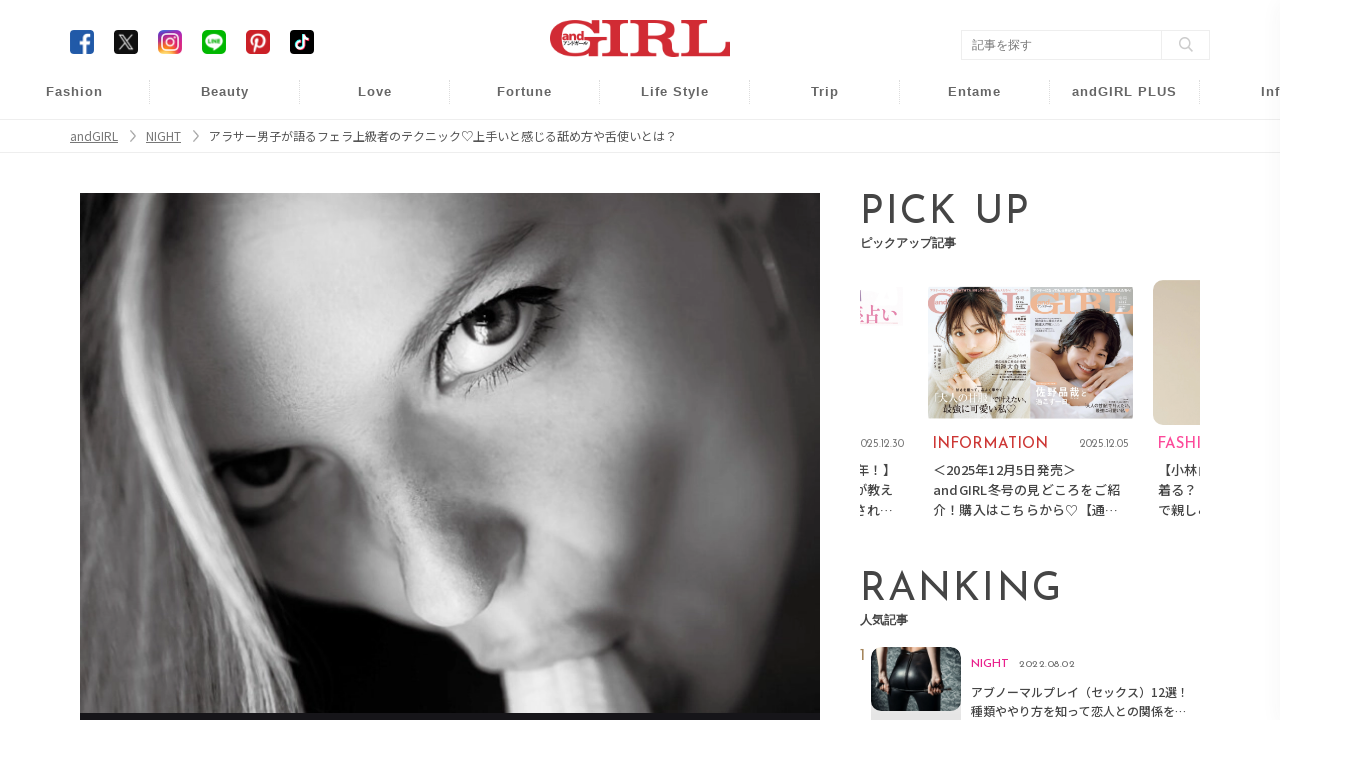

--- FILE ---
content_type: text/html; charset=UTF-8
request_url: https://www.andgirl.jp/night/38193
body_size: 12033
content:
<!DOCTYPE html><html lang="ja"><head>
<link rel="dns-prefetch" href="//www.andgirl.jp">
<link rel="dns-prefetch" href="//fonts.googleapis.com">
<link rel="dns-prefetch" href="//cdnjs.cloudflare.com">
<link rel="dns-prefetch" href="//cdn.jsdelivr.net">
<link rel="dns-prefetch" href="//code.jquery.com">
<link rel="dns-prefetch" href="//www.googletagmanager.com">
<link rel="dns-prefetch" href="//securepubads.g.doubleclick.net">
<link rel="dns-prefetch" href="//gacraft.jp">
<link rel="dns-prefetch" href="//connect.facebook.net">
<link rel="dns-prefetch" href="//www.facebook.com">
<link rel="dns-prefetch" href="//www.googletagservices.com">
<link rel="dns-prefetch" href="//t.afi-b.com">
<link rel="dns-prefetch" href="//cdn.andgirl.jp">
<link rel="dns-prefetch" href="//unpkg.com">
<link rel="dns-prefetch" href="//schema.org">
<link rel="dns-prefetch" href="//www.clarity.ms">
<link rel="dns-prefetch" href="//www.donuts.ne.jp">
<link rel="dns-prefetch" href="//twitter.com">
<link rel="dns-prefetch" href="//www.instagram.com">
<link rel="dns-prefetch" href="//page.line.me">
<link rel="dns-prefetch" href="//nl.pinterest.com">
<link rel="dns-prefetch" href="//www.tiktok.com">
<link rel="dns-prefetch" href="//cdn-guile.akamaized.net">
<link rel="dns-prefetch" href="//rise.enhance.co.jp">
<link rel="dns-prefetch" href="//line.me">
<link rel="dns-prefetch" href="//ad.ust-ad.com">
<link rel="dns-prefetch" href="//speee-ad.akamaized.net"><meta charset="utf-8"><meta name="format-detection" content="telephone=no"><meta http-equiv="content-style-type" content="text/css"><meta http-equiv="content-script-Type" content="text/javascript"><meta name="viewport" content="width=device-width, user-scalable=no, initial-scale=1, maximum-scale=1"><!--<meta name="viewport" content="width=device-width, initial-scale=1.0">--><meta name="google-site-verification" content="499yH_743qZKUHENpD69wEKd_7lfjFSqY6YegikRhKI" /><meta name="msvalidate.01" content="5184626646249F85997AF3403293B858" /><meta http-equiv="X-UA-Compatible" content="IE=edge"><meta name="csrf-param" content="authenticity_token" /><meta name="referrer" content="no-referrer-when-downgrade"/><title>アラサー男子が語るフェラ上級者のテクニック♡上手いと感じる舐め方や舌使いとは？ | ファッションメディア - andGIRL [アンドガール]</title><link rel="canonical" href="https://www.andgirl.jp/night/38193"/><link rel="next" href="https://www.andgirl.jp/night/38193?page=2" /><link rel="shortcut icon" type="image/x-icon" href="/image/eb61e6ce-c9af-4ab8-91ff-690dc73b55dc.png?1574139979" /><link href="https://fonts.googleapis.com/css?family=Noto+Sans+JP" rel="stylesheet"><link rel="stylesheet" href="https://cdnjs.cloudflare.com/ajax/libs/drawer/3.2.2/css/drawer.min.css"><link rel="stylesheet" href="https://cdnjs.cloudflare.com/ajax/libs/Swiper/3.4.0/css/swiper.min.css"><link rel="stylesheet" href="https://cdn.jsdelivr.net/npm/swiper@11/swiper-bundle.min.css"/><script src="https://code.jquery.com/jquery-3.6.1.min.js"integrity="sha256-o88AwQnZB+VDvE9tvIXrMQaPlFFSUTR+nldQm1LuPXQ="crossorigin="anonymous" defer></script><script src="https://cdnjs.cloudflare.com/ajax/libs/Swiper/3.4.0/js/swiper.jquery.min.js" defer></script><link rel="stylesheet" href="https://cdnjs.cloudflare.com/ajax/libs/slick-carousel/1.9.0/slick-theme.min.css" integrity="sha512-17EgCFERpgZKcm0j0fEq1YCJuyAWdz9KUtv1EjVuaOz8pDnh/0nZxmU6BBXwaaxqoi9PQXnRWqlcDB027hgv9A==" crossorigin="anonymous" referrerpolicy="no-referrer" /><link rel="stylesheet" href="https://cdnjs.cloudflare.com/ajax/libs/slick-carousel/1.9.0/slick.min.css" integrity="sha512-yHknP1/AwR+yx26cB1y0cjvQUMvEa2PFzt1c9LlS4pRQ5NOTZFWbhBig+X9G9eYW/8m0/4OXNx8pxJ6z57x0dw==" crossorigin="anonymous" referrerpolicy="no-referrer" /><script src="https://cdn.jsdelivr.net/npm/swiper@11/swiper-bundle.min.js" defer></script><script src="https://cdn.jsdelivr.net/npm/slick-carousel@1.8.1/slick/slick.min.js" defer></script><script type="text/javascript" src="https://www.andgirl.jp/js/turn.min.js" defer></script><link rel="preload" as="style" href="https://www.andgirl.jp/build/assets/app.51eab88e.css" /><link rel="modulepreload" href="https://www.andgirl.jp/build/assets/app.da122b7a.js" /><link rel="stylesheet" href="https://www.andgirl.jp/build/assets/app.51eab88e.css" /><script type="module" src="https://www.andgirl.jp/build/assets/app.da122b7a.js" defer></script><script>(function(w,d,s,l,i){w[l]=w[l]||[];w[l].push({'gtm.start': new Date().getTime(),event:'gtm.js'});var f=d.getElementsByTagName(s)[0], j=d.createElement(s),dl=l!='dataLayer'?'&l='+l:'';j.async=true;j.src= 'https://www.googletagmanager.com/gtm.js?id='+i+dl;f.parentNode.insertBefore(j,f); })(window,document,'script','dataLayer','GTM-5VXHRSP');</script><script type="application/javascript" src="//anymind360.com/js/3902/ats.js" data-pagespeed-no-defer></script><script async src="https://securepubads.g.doubleclick.net/tag/js/gpt.js" defer></script><script> var slotBasePath = '/83555300,22490557225/sonymusicentertainment/andgirl/'; var slot = ['PC', 'SP']; slot['PC'] = {}; slot['SP'] = { JP_ANDG_sp_article_header: [ [1, 1], [320, 50], [320, 100], [300, 600], 'fluid', [200, 200], [320, 180], [300, 250], [336, 280] ], }; var device = /ip(hone|od)|android.*(mobile|mini)/i.test(navigator.userAgent) || /Opera Mobi|Mobile.+Firefox|^HTC|Fennec|IEMobile|BlackBerry|BB10.*Mobile|GT-.*Build\/GINGERBREAD|SymbianOS.*AppleWebKit/.test(navigator.userAgent) ? 'SP' : 'PC'; window.googletag = window.googletag || { cmd: [] }; var _AdSlots = []; googletag.cmd.push(function() { var i = 0; for (var unit in slot[device]) { _AdSlots[i] = googletag.defineSlot(slotBasePath + unit, slot[device][unit], unit).addService(googletag.pubads()); i++; } googletag.pubads().enableSingleRequest(); googletag.pubads().collapseEmptyDivs(true, true); googletag.enableServices(); }); </script><script src="https://gacraft.jp/publish/andgirl.js" data-pagespeed-no-defer></script><script async src="https://securepubads.g.doubleclick.net/tag/js/gpt.js" defer></script><script> var imobile_gam_slots = []; window.googletag = window.googletag || {cmd: []}; googletag.cmd.push(function() { imobile_gam_slots.push(googletag.defineSlot('/9176203,22490557225/1830723', [[320, 50], [320, 120], [320, 100]], 'div-gpt-ad-1691467825467-0').addService(googletag.pubads())); imobile_gam_slots.push(googletag.defineSlot('/9176203,22490557225/1830725', [[240, 400], [300, 300], [320, 180], 'fluid', [300, 600], [200, 200], [300, 280], [250, 250], [336, 280], [300, 250]], 'div-gpt-ad-1691467915179-0').addService(googletag.pubads())); imobile_gam_slots.push(googletag.defineSlot('/9176203,22490557225/1835138', [[300, 600], [300, 280], [240, 400], [300, 300], 'fluid', [200, 200], [320, 180], [250, 250], [300, 250], [336, 280]], 'div-gpt-ad-1694682598550-0').addService(googletag.pubads())); imobile_gam_slots.push(googletag.defineSlot('/9176203,22490557225/1835250', [[320, 100], [320, 180], [320, 50], [320, 120]], 'div-gpt-ad-1694682959181-0').addService(googletag.pubads())); googletag.pubads().enableSingleRequest(); googletag.pubads().disableInitialLoad(); googletag.pubads().collapseEmptyDivs(); googletag.enableServices(); }); window.addEventListener('DOMContentLoaded', function(event) { googletag.cmd.push(function() { if (!imobile_gam_slots) return; googletag.pubads().refresh(imobile_gam_slots); }); }); </script><script> !function(f,b,e,v,n,t,s){if(f.fbq)return;n=f.fbq=function(){n.callMethod? n.callMethod.apply(n,arguments):n.queue.push(arguments)};if(!f._fbq)f._fbq=n; n.push=n;n.loaded=!0;n.version='2.0';n.queue=[];t=b.createElement(e);t.async=!0; t.src=v;s=b.getElementsByTagName(e)[0];s.parentNode.insertBefore(t,s)}(window, document,'script','https://connect.facebook.net/en_US/fbevents.js'); fbq('init', '960373367343879'); fbq('track', 'PageView'); </script><noscript><img height="1" width="1" class="page_speed_1529559049" src="https://www.facebook.com/tr?id=960373367343879&ev=PageView&noscript=1" /></noscript><script async="async" src="https://www.googletagservices.com/tag/js/gpt.js" defer></script><script> var googletag = googletag || {}; googletag.cmd = googletag.cmd || []; </script><script> googletag.cmd.push(function() { googletag.defineSlot('/9116787/1286255', [[300, 250], 'fluid', [336, 280]], '/9116787/1286255').addService(googletag.pubads()); googletag.defineSlot('/9116787/1286256', [[300, 250], [336, 280], 'fluid'], '/9116787/1286256').addService(googletag.pubads()); googletag.defineSlot('/9116787/1286257', ['fluid', [300, 250], [336, 280]], '/9116787/1286257').addService(googletag.pubads()); googletag.defineSlot('/22614819838,22490557225/00888/01111/Video/video', [1, 1], 'div-gpt-ad-/00888/01111/Video/video').addService(googletag.pubads()); googletag.pubads().enableSingleRequest(); googletag.enableServices(); }); </script><script src="https://t.afi-b.com/jslib/vref.js" async defer></script><script async src="https://securepubads.g.doubleclick.net/tag/js/gpt.js" defer></script><script> window.googletag = window.googletag || {cmd: []}; googletag.cmd.push(function() { googletag.defineSlot('/9176203,22490557225/1830723', [[320, 50], [320, 120], [320, 100]], 'div-gpt-ad-1691467825467-0').addService(googletag.pubads()); googletag.defineSlot('/9176203,22490557225/1830725', [[240, 400], [300, 300], [320, 180], 'fluid', [300, 600], [200, 200], [300, 280], [250, 250], [336, 280], [300, 250]], 'div-gpt-ad-1691467915179-0').addService(googletag.pubads()); googletag.pubads().enableSingleRequest(); googletag.pubads().collapseEmptyDivs(); googletag.enableServices(); }); </script><meta name="title" content="アラサー男子が語るフェラ上級者のテクニック♡上手いと感じる舐め方や舌使いとは？"><meta name="description" content="セックス上手の条件のひとつに男子があげるのが〝フェラが上手い〟こと。そんな上手なフェラの中でも、特に「上級者！」と感心してしまうテクニックがあるんだとか！今回は、アラサー男子たちの経験談から、フェラ上級者な女子の特徴をリサーチ♡"><meta name="keywords" content="andGIRL,アンドガール,ファッション,ビューティー,恋愛,占い,ライフスタイル,"><meta property="og:title" content="アラサー男子が語るフェラ上級者のテクニック♡上手いと感じる舐め方や舌使いとは？"><meta property="og:type" content="article"><meta property="og:url" content="https://www.andgirl.jp/night/38193"><meta property="og:site_name" content="andGIRL"><meta property="og:image" content="https://cdn.andgirl.jp/images/lqu/ppc/pl7/lbnghc7ifxhrpcauzazmckuufajr2p.webp"><meta property="og:locale" content="ja_JP"><meta name="twitter:card" content="summary_large_image" /><meta name="twitter:site" content="@andGIRL_jp" /><meta name="twitter:title" content="アラサー男子が語るフェラ上級者のテクニック♡上手いと感じる舐め方や舌使いとは？" /><meta name="twitter:description" content="セックス上手の条件のひとつに男子があげるのが〝フェラが上手い〟こと。そんな上手なフェラの中でも、特に「上級者！」と感心してしまうテクニックがあるんだとか！今回は、アラサー男子たちの経験談から、フェラ上級者な女子の特徴をリサーチ♡" /><meta name="twitter:image" content="https://cdn.andgirl.jp/images/lqu/ppc/pl7/lbnghc7ifxhrpcauzazmckuufajr2p.webp" /><meta property="aja:kv.genre" content="" data-aja-request><meta name="category" content="night"><meta name="p:domain_verify" content="1e2e8892d7a79e9256b8b6fd63151025"/><link rel="stylesheet" href="https://unpkg.com/scroll-hint@latest/css/scroll-hint.css"><script type="application/ld+json">{ "@context": "http://schema.org", "@type": "NewsArticle", "mainEntityOfPage": { "@type": "WebPage", "@id": "https://www.andgirl.jp/night/38193", "breadcrumb": { "@type": "BreadcrumbList", "itemListElement": [ { "@type": "ListItem", "position": 1, "item": { "@id": "https://www.andgirl.jp/", "name": "トップページ" } }, { "@type": "ListItem", "position": 2, "item": { "@id": "https://www.andgirl.jp/night", "name": "NIGHT" } }, { "@type": "ListItem", "position": 3, "item": { "@id": "https://www.andgirl.jp/night/38193", "name": "アラサー男子が語るフェラ上級者のテクニック♡上手いと感じる舐め方や舌使いとは？" } } ] } }, "headline": "アラサー男子が語るフェラ上級者のテクニック♡上手いと感じる舐め方や舌使いとは？", "description": "セックス上手の条件のひとつに男子があげるのが〝フェラが上手い〟こと�", "datePublished": "2020-12-04T12:30:00+09:00", "dateModified": "2020-12-04T12:30:00+09:00", "author": [ { "@type": "Organization", "name": "andGIRL [アンドガール]" } ], "publisher": { "@type": "Organization", "name": "andGIRL [アンドガール]", "logo": { "@type": "ImageObject", "url": "https://cdn.andgirl.jp/image/andgirl_logo", "width": 276, "height": 55 } }, "image": [ { "@type": "ImageObject", "url": "https://cdn.andgirl.jp/images/lqu/ppc/pl7/lbnghc7ifxhrpcauzazmckuufajr2p.webp", "width": 1920, "height": 1080 } ], "articleSection": "NIGHT" }</script><!--<script src="https://cdnjs.cloudflare.com/ajax/libs/lazysizes/5.1.2/lazysizes.min.js" defer></script>--><script type="text/javascript"> (function(c,l,a,r,i,t,y){ c[a]=c[a]||function(){(c[a].q=c[a].q||[]).push(arguments)}; t=l.createElement(r);t.async=1;t.src="https://www.clarity.ms/tag/"+i; y=l.getElementsByTagName(r)[0];y.parentNode.insertBefore(t,y); })(window, document, "clarity", "script", "n986ukhp4m"); </script><script type='text/javascript'> window._tfa = window._tfa || []; window._tfa.push({notify: 'event', name: 'page_view', id: 1700865}); !function (t, f, a, x) { if (!document.getElementById(x)) { t.async = 1;t.src = a;t.id=x;f.parentNode.insertBefore(t, f); } }(document.createElement('script'), document.getElementsByTagName('script')[0], '//cdn.taboola.com/libtrc/unip/1700865/tfa.js', 'tb_tfa_script'); </script>
<style>.page_speed_1529559049{ display:none } .page_speed_1538491553{ display:none;visibility:hidden } .page_speed_1163538932{ opacity: 1; } .page_speed_828646546{ visibility: hidden; width: 0px; height: 0px; display: none; } .page_speed_906531451{ display: none; } .page_speed_1701751690{ display: flex; }</style>
</head><body class=""><noscript><iframe src="https://www.googletagmanager.com/ns.html?id=GTM-5VXHRSP" height="0" width="0" class="page_speed_1538491553"></iframe></noscript><header class="sp-header "><h1><a href="/"><img alt="andGIRL" src="https://cdn.andgirl.jp/sites/logos/000/000/001/original/9ecd93ee-b801-49bf-82ee-f697d3d948ad.png?1574139979"></a></h1><div class="menu drawer-toggle"><img alt="menu" src="https://cdn.andgirl.jp/image/sp_menu_btn_red"></div></header><nav class="drawer-nav" role="navigation"><div class="drawer-menu"><div class="close"><img alt="close" src="https://cdn.andgirl.jp/resources/assets/000/000/398/original/icon_close.png?1574327295"></div><div class="menu_tab"><div class="members"><form class="search_box" action="/search" accept-charset="UTF-8"><input type="search" name="q" id="search_key" value="" placeholder="記事をさがす"><input type="submit" value="検索する" id="search_btn" data-disable-with="検索する"></form></div><ul><li><h2><a class="font_en" href="/">HOME</a></h2></li><li><ul class="cat_menu"><li class="more"><a href="/fashion"><div class="thumb"><img src="https://cdn.andgirl.jp/images/06/67/80/22/jpg/josabeiso0qjfqenqlzjoprjhvscyl_thumbnail.webp"></div><div class="fashion"><p class="category font_en">FASHION</p><span>ファッション</span></div></a><ul class="sub_cat"><li><a href="/fashion/mainichi-code" class="font_en">DAILY COORDINATE</a></li></ul></li><li><a href="/beauty"><div class="thumb"><img src="https://cdn.andgirl.jp/images/14/05/00/22/jpg/lmfqs1izh5ytu8ntft86pexqd5plvo_thumbnail.webp" alt="Beauty"></div><div class="beauty"><p class="category font_en">BEAUTY</p><span>ヘアメイク・美容</span></div></a></li><li class="more"><a href="/love"><div class="thumb"><img src="https://cdn.andgirl.jp/images/35/78/80/81/png/xsczxegpiseztc5eaukdlxxwpb9xcv_thumbnail.webp" alt="Love"></div><div class="love"><p class="category font_en">Love</p><span>恋愛・結婚</span></div></a><ul class="sub_cat"><li><a href="/tags/23112401" class="font_en">Wedding</a></li><li><a href="/tags/241">モテ</a></li><li><a href="/night" class="font_en">Night</a></li></ul></li><li class="more"><a href="/fortune"><div class="thumb"><img src="https://cdn.andgirl.jp/images/46/68/63/71/png/54hdp38930vfknmfuebtljigkcpcmf_thumbnail.webp" alt="Fortune"></div><div class="fortune"><p class="category font_en">FORTUNE</p><span>開運&amp;占い</span></div></a><ul class="sub_cat"><li><a href="/tags/1000">開運</a></li></ul></li><li class="more"><a href="/lifestyle"><div class="thumb"><img src="https://cdn.andgirl.jp/images/33/72/24/16/jpg/rcmezfb4rlkxbtjbdsiust08aclmir_thumbnail.webp" alt="Life Style"></div><div class="lifestyle"><p class="category font_en">Lifestyle</p><span>ライフスタイル</span></div></a><ul class="sub_cat"><li><a href="/lifestyle/money" class="font_en">Money</a></li><li><a href="/lifestyle/work" class="font_en">Work</a></li></ul></li><li class="more"><a href="/trip"><div class="thumb"><img src="https://cdn.andgirl.jp/images/29/24/00/64/png/ozwiamkub3cqsw6hbqbbv8ai2cjoaa_thumbnail.webp" alt="Trip"></div><div class="trip"><p class="category font_en">TRIP</p><span>旅行・お出かけ</span></div></a><ul class="sub_cat"><li><a href="/trip/hawaii" class="font_en">Hawaii</a></li><li><a href="/trip/hoshinoresorts">星野リゾート</a></li></ul></li><li class="more"><a href="/entertainment"><div class="thumb"><img src="https://cdn.andgirl.jp/images/55/62/53/64/jpg/ttlxngfxqnzelxec4ju9srhptftcxo_thumbnail.webp" alt="Entame"></div><div class="entertainment"><p class="category font_en">Entame</p><span>芸能・エンタメ</span></div></a></a><ul class="sub_cat"><li><a href="/entertainment/andboy" class="font_en">andBOY</a></li></ul></li><li class="more"><a href="/otona"><div class="thumb"><img src="https://cdn.andgirl.jp/images/33/54/78/13/jpg/6qjntwjodra43nfci293apw8hlrrn2_thumbnail.webp" alt="Otona"></div><div class="otona"><p class="category font_en">andGIRL PLUS</p><span>アンドガール プリュス</span></div></a></a><ul class="sub_cat"><li><a href="/otona/fashion" class="font_en">FASHION</a></li><li><a href="/otona/beauty" class="font_en">BEAUTY</a></li><li><a href="/otona/lifestyle" class="font_en">LIFESTYLE</a></li><li><a href="/otona/information" class="font_en">INFORMATION</a></li></ul></li><li class="more"><a href="/information"><div class="thumb"><img src="https://cdn.andgirl.jp/image/sp_info_no_image_icon" alt="information"></div><div class="info"><p class="other_info font_en">Info</p><span>インフォメーション</span></div></a><ul class="sub_cat"><li><a href="https://www.andgirl.jp/information/75263"> 最新号紹介 </a></li><li><a href="/magazines">バックナンバー</a></li><li><a href="/tags/230624">本誌協力店リスト</a></li><li><a href="/models" class="font_en">andGIRL Models</a></li><li><a href="/mates" class="font_en">andGIRL SUPER mates</a></li></ul></li></ul></li><li><ul class="sub_menu"><li><a href="/latest">最新記事一覧</a></li><li><a href="/ranking">ランキング</a></li><li><a href="/present">読者プレゼント</a></li><li><a href="/apply">募集案内</a></li><li><a href="/recruit">求人情報</a></li><!--<li><a href="/information">インフォメーション</a></li>--><li><a href="/privacy">プライバシーポリシー</a></li><li><a href="/contents">コンテンツポリシー</a></li><li><a href="/notice">免責事項</a></li><li><a href="https://www.donuts.ne.jp/" target="_blank">運営会社</a></li><li><a href="/contact">お問い合わせ</a></li></ul></li></ul><div class="sns"><ul><li><a href="https://www.facebook.com/andgirl.jp" target="_blank"><img class="icon-border-radius" alt="Facebook" src="https://cdn.andgirl.jp/resources/assets/000/000/283/original/icon_fb.png?1574182410"></a></li><li><a href="https://twitter.com/andgirl_jp" target="_blank"><img class="icon-border-radius" alt="Twitter" src="https://cdn.andgirl.jp/image/icon_x.png"></a></li><li><a href="https://www.instagram.com/andgirl_jp" target="_blank"><img alt="Instagram" src="https://cdn.andgirl.jp/resources/assets/000/000/286/original/icon_insta.png?1574182410"></a></li><li><a href="https://page.line.me/vig5058f" target="_blank"><img alt="LINE" src="https://cdn.andgirl.jp/resources/assets/000/000/287/original/icon_line.png?1574182410"></a></li><li><a href="https://nl.pinterest.com/andGIRL_jp/" target="_blank"><img alt="Pinterest" src="https://cdn.andgirl.jp/resources/assets/000/000/292/original/icon_pin.png?1574182411"></a></li><li><a href="https://www.tiktok.com/@andgirl_jp" target="_blank"><img class="icon-border-radius" alt="TikTok" src="https://cdn.andgirl.jp/image/icon_tiktok.png"></a></li></ul></div></div></div></nav><div class="drawer-overlay"></div><header class="pc-header"><div class="inner"><h1><a href="/"><img alt="andGIRL" src="https://cdn.andgirl.jp/sites/logos/000/000/001/original/9ecd93ee-b801-49bf-82ee-f697d3d948ad.png?1574139979" /></a></h1><div class="head_search"><form class="search_box" action="/search" accept-charset="UTF-8"><input type="search" name="q" id="search_word" value="" placeholder="記事を探す" /><input type="submit" value="" class="search_btn" data-disable-with="" /></form></div><div class="head_sns"><ul><li><a href="https://www.facebook.com/andgirl.jp" target="_blank"><img class="icon-border-radius" alt="Facebook" src="https://cdn.andgirl.jp/resources/assets/000/000/283/original/icon_fb.png?1574182410" /></a></li><li><a href="https://twitter.com/andgirl_jp" target="_blank"><img class="icon-border-radius" alt="Twitter" src="https://cdn.andgirl.jp/image/icon_x.png"></a></li><li><a href="https://www.instagram.com/andgirl_jp" target="_blank"><img alt="Instagram" src="https://cdn.andgirl.jp/resources/assets/000/000/286/original/icon_insta.png?1574182410" /></a></li><li><a href="https://page.line.me/vig5058f" target="_blank"><img alt="LINE" src="https://cdn.andgirl.jp/resources/assets/000/000/287/original/icon_line.png?1574182410" /></a></li><li><a href="https://nl.pinterest.com/andGIRL_jp/" target="_blank"><img alt="Pinterest" src="https://cdn.andgirl.jp/resources/assets/000/000/292/original/icon_pin.png?1574182411" /></a></li><li><a href="https://www.tiktok.com/@andgirl_jp" target="_blank"><img class="icon-border-radius" alt="TikTok" src="https://cdn.andgirl.jp/image/icon_tiktok.png"></a></li></ul></div></div><nav><ul><li class="fashion"><a href="/fashion">Fashion</a><ul class="sub_cat"><li><a href="/fashion/mainichi-code">毎日コーデ</a></li></ul></li><li class="beauty"><a href="/beauty">Beauty</a></li><li class="love"><a href="/love">Love</a><ul class="sub_cat"><li><a href="/tags/23112401">Wedding</a></li><li><a href="/tags/241">モテ</a></li><li><a href="/night">Night</a></li></ul></li><li class="fortune"><a href="/fortune">Fortune</a><ul class="sub_cat"><li><a href="/tags/1000">開運</a></li></ul></li><li class="lifestyle"><a href="/lifestyle">Life Style</a><ul class="sub_cat"><li><a href="/lifestyle/money">Money</a></li><li><a href="/lifestyle/work">Work</a></li></ul></li><li class="trip"><a href="/trip">Trip</a><ul class="sub_cat"><li><a href="/trip/hawaii">Hawaii</a></li><li><a href="/trip/hoshinoresorts">星野リゾート</a></li></ul></li><li class="entertainment"><a href="/entertainment">Entame</a><ul class="sub_cat"><li><a href="/entertainment/andboy">andBOY</a></li></ul></li><li class="otona"><a href="/otona">andGIRL PLUS</a><ul class="sub_cat"><li><a href="/otona/fashion">Fashion</a></li><li><a href="/otona/beauty">Beauty</a></li><li><a href="/otona/lifestyle">Lifestyle</a></li><li><a href="/otona/information">Information</a></li></ul></li><li class="info"><a href="/information">Info</a><ul class="sub_cat"><li><a href="https://www.andgirl.jp/information/75263"> 最新号紹介 </a></li><li><a href="/magazines">バックナンバー</a></li><li><a href="/tags/230624">本誌協力店リスト</a></li><li><a href="/models">andGIRL Models</a></li><li><a href="/mates">andGIRL SUPER mates</a></li></ul></li></ul></nav></header><nav class="pan"><ul class="inner" itemscope itemtype="https://schema.org/BreadcrumbList"><li itemprop="itemListElement" itemscope itemtype="https://schema.org/ListItem"><a href="/" class="page_speed_1163538932" itemprop="item"><span itemprop="name">andGIRL</span></a><meta itemprop="position" content="1"></li><li itemprop="itemListElement" itemscope itemtype="https://schema.org/ListItem"><a href="/night" class="page_speed_1163538932" itemprop="item"><span itemprop="name">NIGHT</span></a><meta itemprop="position" content="2"></li><li itemprop="itemListElement" itemscope itemtype="https://schema.org/ListItem"><span itemprop="name">アラサー男子が語るフェラ上級者のテクニック♡上手いと感じる舐め方や舌使いとは？</span><meta itemprop="position" content="3"></li></ul></nav><div class="main_cont common "><div class="inner"><div class="ad_collection browser_back"></div><div class="ad_collection interstitial_night"><div id="0ae43989772a79c5923eae103de9ea92a1fe7030"></div><script type="text/javascript" src = 'https://cdn-guile.akamaized.net/interstitial/ad/0ae43989772a79c5923eae103de9ea92a1fe7030/provider.js' defer></script></div><script type="text/javascript">var microadCompass = microadCompass || {};microadCompass.queue = microadCompass.queue || [];</script><script type="text/javascript" charset="UTF-8" src="//j.microad.net/js/compass.js" onload="new microadCompass.AdInitializer().initialize();" async defer></script><div id="d55e6b0eeceb504470e80952baa42b8d" class="page_speed_828646546"><script type="text/javascript"> microadCompass.queue.push({ "spot": "d55e6b0eeceb504470e80952baa42b8d" }); </script></div><div id="ads-ADU-2ZVJCDFN"></div><script> (function (w, d, s, i) { var CREATIVE_ID = "d55e6b0eeceb504470e80952baa42b8d"; var microadTag, countNumber = 0, isFindingMicroAdBanner = false; var findCreativeTagInterval = setInterval(findCreativeTag, 50); function findCreativeTag() { if (countNumber > 50) { clearInterval(findCreativeTagInterval); loadAdunit(microadTag.id); return; } if (isFindingMicroAdBanner) return; isFindingMicroAdBanner = true; var divTags = document.getElementsByTagName('div'); countNumber = countNumber + 1; if (divTags && divTags.length) { for (var i = 0; i < divTags.length; i++) { var divTag = divTags[i]; if (divTag && divTag.id && divTag.id.indexOf(CREATIVE_ID) > -1) { microadTag = divTag; microadTag.style.visibility = "hidden"; if (microadTag && microadTag.getElementsByTagName('iframe') && microadTag.getElementsByTagName('iframe').length > 0) { loadAdunit(microadTag.id); clearInterval(findCreativeTagInterval); break; } } } } isFindingMicroAdBanner = false; } function loadAdunit(microadBannerId) { w.adunitlength ? w.adunitlength.push('ADU-2ZVJCDFN') : w.adunitlength=['ADU-2ZVJCDFN']; var f=d.getElementsByTagName(s)[0], j=d.createElement(s); j.async=true; j.src='https://rise.enhance.co.jp/adu.js?id=' + i + '&matwName=matw_uuid' + '&clientTime=' + (new Date()).getTime() + '&maBannerId=' + microadBannerId; f.parentNode.insertBefore(j, f); } })(window, document, 'script', 'ADU-2ZVJCDFN'); </script><main><article id="post" class="night"><div class="top_pic"><img src="https://cdn.andgirl.jp/images/lqu/ppc/pl7/lbnghc7ifxhrpcauzazmckuufajr2p.webp" alt="アラサー男子が語るフェラ上級者のテクニック♡上手いと感じる舐め方や舌使いとは？のメイン画像" srcset="https://cdn.andgirl.jp/images/lqu/ppc/pl7/lbnghc7ifxhrpcauzazmckuufajr2p_thumbnail.webp 320w, https://cdn.andgirl.jp/images/lqu/ppc/pl7/lbnghc7ifxhrpcauzazmckuufajr2p_sp.webp 640w, https://cdn.andgirl.jp/images/lqu/ppc/pl7/lbnghc7ifxhrpcauzazmckuufajr2p.webp 1280w" src="https://cdn.andgirl.jp/images/lqu/ppc/pl7/lbnghc7ifxhrpcauzazmckuufajr2p.webp" sizes="(max-width:1280px) 100vw, 1280px" ></div><div class="post_content"><div class="js-read_attribute post_info full_read" data-pr="false" data-more="false" data-preview="false" data-published="true" data-init_page="true" data-article_url="https://www.andgirl.jp/night/38193"><div class="head"><p class="category"> Night </p><time>2020.12.04</time></div><h1 class="post_title">アラサー男子が語るフェラ上級者のテクニック♡上手いと感じる舐め方や舌使いとは？</h1><div class="read js-read" id="js-read"> セックス上手の条件のひとつに男子があげるのが〝フェラが上手い〟こと。そんな上手なフェラの中でも、特に「上級者！」と感心してしまうテクニックがあるんだとか！今回は、アラサー男子たちの経験談から、フェラ上級者な女子の特徴をリサーチ♡ </div><div class="ad_collection top_relative_article_2_night"><script type="text/javascript">var microadCompass = microadCompass || {};microadCompass.queue = microadCompass.queue || [];</script><script type="text/javascript" charset="UTF-8" src="//j.microad.net/js/compass.js" onload="new microadCompass.AdInitializer().initialize();" async defer></script><div id="in-scroll-wrapper-d06fdb8099da2b107213f0aa3c541da4" class="page_speed_906531451"><div id="d06fdb8099da2b107213f0aa3c541da4" ><script type="text/javascript">microadCompass.queue.push({"spot": "d06fdb8099da2b107213f0aa3c541da4"});</script></div></div><div id="ads-ADU-0HRG6X5A"></div><script> (function (w, d, s, i) { var CREATIVE_ID = "d06fdb8099da2b107213f0aa3c541da4"; var microadTag, countNumber = 0, isFindingMicroAdBanner = false; var findCreativeTagInterval = setInterval(findCreativeTag, 500); function findCreativeTag() { if (countNumber > 3) { clearInterval(findCreativeTagInterval); loadAdunit(microadTag.id); return; } if (isFindingMicroAdBanner) return; isFindingMicroAdBanner = true; countNumber = countNumber + 1; microadTag = document.getElementById('in-scroll-wrapper-' + CREATIVE_ID); if (!microadTag) { return; } var divTags = microadTag.getElementsByTagName('div'); if (divTags && divTags.length) { for (var i = 0; i < divTags.length; i++) { var divTag = divTags[i]; if (divTag && divTag.id && divTag.id.indexOf(CREATIVE_ID) > -1) { microadTag = divTag; microadTag.style.visibility = "hidden"; if (microadTag && microadTag.getElementsByTagName('iframe') && microadTag.getElementsByTagName('iframe').length > 0) { loadAdunit(microadTag.id); clearInterval(findCreativeTagInterval); break; } } } } isFindingMicroAdBanner = false; } function loadAdunit(microadBannerId) { w.adunitlength ? w.adunitlength.push('ADU-0HRG6X5A') : w.adunitlength=['ADU-0HRG6X5A']; var f=d.getElementsByTagName(s)[0], j=d.createElement(s); j.async=true; j.src='https://rise.enhance.co.jp/adu.js?id=' + i + '&matwName=matw_uuid' + '&clientTime=' + (new Date()).getTime() + '&maBannerId=' + microadBannerId; f.parentNode.insertBefore(j, f); } })(window, document, 'script', 'ADU-0HRG6X5A');</script></div><div class="ad_collection inner_article_1_fashion_beauty"><div class="craft-for-publishers-brandreach3"></div></div></div><div class="js-article_contents"><div class="article-item item_html"><div class="item-body"><a name="001"></a></div></div><h2><span class="h_num">01</span><span>指使い＆舌使いがめちゃくちゃソフト♡</span></h2><div class="pic_media"><img alt="" src="https://cdn.andgirl.jp/images/vvo/rtb/cwg/4rmiha2kdzybw0wfodvcnwjrmkj8oi.webp"></div><p>「<u>フェラが上手いかどうかはファーストタッチにかかってる。</u>勃起したモノをすっと<u>やさしく指で包んできた瞬間に、『この子は絶対に上手い！』</u>ってわかる」（自営業・29歳）<br><br>「決してぎゅっと握らずに、<u>ふんわり指で包む。最高です。</u>これ以上ないぐらいに勃起したことも！」（IT関連会社勤務・28歳）<br><br>「<u>根元から亀頭にかけて舌をゆっくり、やさしく舐め上げる子はフェラ上手。</u>触るか触らないかぐらいのフェザータッチがやばい」（保険会社勤務・28歳）<br><br>「ふわふわの舌で竿を舐め上げ、亀頭を舌先でチロチロ・・・昇天しました」（外資系保険会社勤務・30歳）</p><div class="pagination-wrap night"><ul class="pagination-btn"><li><a href="#" class="active" >1</a></li><li><a href="https://www.andgirl.jp/night/38193?page=2" >2</a></li><li><a href="https://www.andgirl.jp/night/38193?page=3" >3</a></li></ul></div><div class="keywords_list article_bottom"><ul><li><a href="/tags/1151">#H</a></li><li><a href="/tags/3243">#男の本音</a></li><li><a href="/tags/3251">#セックス</a></li></ul></div></div></div></article><div class="article_bottom_common_banner article"><a href="https://www.andgirl.jp/otona"><img src="https://cdn.andgirl.jp/images/26/18/51/17/png/lrq1io58tcxz0qd6m0xooial53owfm.webp"/></a></div><div class="sns-count-cache"><ul><li class="scc-fb"><a href="https://www.facebook.com/sharer/sharer.php?u=https%3A%2F%2Fwww.andgirl.jp%2Fnight%2F38193&t=%E3%82%A2%E3%83%A9%E3%82%B5%E3%83%BC%E7%94%B7%E5%AD%90%E3%81%8C%E8%AA%9E%E3%82%8B%E3%83%95%E3%82%A7%E3%83%A9%E4%B8%8A%E7%B4%9A%E8%80%85%E3%81%AE%E3%83%86%E3%82%AF%E3%83%8B%E3%83%83%E3%82%AF%E2%99%A1%E4%B8%8A%E6%89%8B%E3%81%84%E3%81%A8%E6%84%9F%E3%81%98%E3%82%8B%E8%88%90%E3%82%81%E6%96%B9%E3%82%84%E8%88%8C%E4%BD%BF%E3%81%84%E3%81%A8%E3%81%AF%EF%BC%9F" onclick="window.open(this.href, 'FBwindow', 'width=650, height=450, menubar=no, toolbar=no, scrollbars=yes'); return false;"><!--<span>1</span>--></a></li><li class="scc-tw"><a href="https://twitter.com/share?url=https%3A%2F%2Fwww.andgirl.jp%2Fnight%2F38193+%E3%82%A2%E3%83%A9%E3%82%B5%E3%83%BC%E7%94%B7%E5%AD%90%E3%81%8C%E8%AA%9E%E3%82%8B%E3%83%95%E3%82%A7%E3%83%A9%E4%B8%8A%E7%B4%9A%E8%80%85%E3%81%AE%E3%83%86%E3%82%AF%E3%83%8B%E3%83%83%E3%82%AF%E2%99%A1%E4%B8%8A%E6%89%8B%E3%81%84%E3%81%A8%E6%84%9F%E3%81%98%E3%82%8B%E8%88%90%E3%82%81%E6%96%B9%E3%82%84%E8%88%8C%E4%BD%BF%E3%81%84%E3%81%A8%E3%81%AF%EF%BC%9F" onclick="window.open(this.href, 'tweetwindow', 'width=550, height=450,personalbar=0,toolbar=0,scrollbars=1,resizable=1'); return false;" class="button button_twitter"><!--<img alt="Twitter" src="/image/x_icon_m.png">--><!--<span>0</span>--></a></li><li class="scc-li"><a href="http://line.me/R/msg/text/?https%3A%2F%2Fwww.andgirl.jp%2Fnight%2F38193+%E3%82%A2%E3%83%A9%E3%82%B5%E3%83%BC%E7%94%B7%E5%AD%90%E3%81%8C%E8%AA%9E%E3%82%8B%E3%83%95%E3%82%A7%E3%83%A9%E4%B8%8A%E7%B4%9A%E8%80%85%E3%81%AE%E3%83%86%E3%82%AF%E3%83%8B%E3%83%83%E3%82%AF%E2%99%A1%E4%B8%8A%E6%89%8B%E3%81%84%E3%81%A8%E6%84%9F%E3%81%98%E3%82%8B%E8%88%90%E3%82%81%E6%96%B9%E3%82%84%E8%88%8C%E4%BD%BF%E3%81%84%E3%81%A8%E3%81%AF%EF%BC%9F"><i class="icon-line"></i><!--<span><small>LINE</small></span>--></a></li></ul></div><section class="trend_post"><div class="ad_collection top_relative_article_2"><div class="craft-for-publishers-brandreach"></div></div><div class="ad_collection top_relative_article_1"><div class="page_speed_1701751690"><div data-id="JJwPrxSe" class="uniquest-slot page_speed_1529559049"></div><div data-id="LHZlZB2d" class="uniquest-slot page_speed_1529559049"></div></div><div class="page_speed_1701751690"><div data-id="viRzzazX" class="uniquest-slot page_speed_1529559049"></div><div data-id="KScfGaVH" class="uniquest-slot page_speed_1529559049"></div></div><script src="https://ad.ust-ad.com/scripts/ad.js?id=w_p5uGS3" id="uniquest" defer></script></div><div class="ad_collection ad_sp top_relative_article_3_night"><div class="uniquest-slot" data-id="_RguTnxJ"></div><div class="uniquest-slot" data-id="bbqQ_ONE"></div><div class="uniquest-slot" data-id="iwEw9E_d"></div><div class="uniquest-slot" data-id="u6OiTC3m"></div><script src="https://ad.ust-ad.com/scripts/ad.js?id=w_p5uGS3" id="uniquest" data-pagespeed-no-defer ></script></div><h2 class="font_en left"> READ MORE <span>関連記事</span></h2><div class="ad_collection ad_sp relative_article"></div><div class="ad_collection ad_pc relative_article"><div class="uz-2-andgirl_pc uz-ny" data-uz-url="%%PATTERN:url%%"></div><script async type="text/javascript" src="https://speee-ad.akamaized.net/tag/2-andgirl_pc/js/outer-frame.min.js" charset="utf-8" data-pagespeed-no-defer></script></div><div id="_popIn_recommend"></div><script type="text/javascript"> (function() { var pa = document.createElement('script'); pa.type = 'text/javascript'; pa.charset = "utf-8"; pa.async = true; pa.src = window.location.protocol + "//api.popin.cc/searchbox/andgirl.js"; var s = document.getElementsByTagName('script')[0]; s.parentNode.insertBefore(pa, s); })(); </script></section><div class="ad_collection ad_sp under_relative_article_1_night"></div><div class="ad_collection under_relative_article_2"></div><div class="ad_collection ad_sp under_relative_article_3_night"><script type="text/javascript"> var microadCompass = microadCompass || {}; microadCompass.queue = microadCompass.queue || [];</script><script type="text/javascript" charset="UTF-8" src="//j.microad.net/js/compass.js" onload="new microadCompass.AdInitializer().initialize();" async defer></script><div id="a9c67a5c3e997ae827c6e8428639448f" ><script type="text/javascript"> microadCompass.queue.push({ "spot": "a9c67a5c3e997ae827c6e8428639448f" }); </script></div></div><div class="ad_collection under_relative_article_4"></div><script type="text/javascript" src="//cdn.taxel.jp/1018/rw.js" charset="UTF-8" data-pagespeed-no-defer></script><script src="https://unpkg.com/scroll-hint@latest/js/scroll-hint.min.js" data-pagespeed-no-defer></script></main><aside><div class="background_round "><section class="recommend_articles common"><h2 class="font_en left"> PICK UP <span>ピックアップ記事</span></h2><ul class="recommended_article_slider "><li class="articles_common_wrap_item information"><a href="https://www.andgirl.jp/information/75263" class="page_speed_1163538932"><div class="thumb"><img alt="＜2025年12月5日発売＞andGIRL冬号の見どころをご紹介！購入はこちらから♡【通常版：福原遥　特別版：佐野晶哉（Aぇ! group）】" src="https://cdn.andgirl.jp/images/68/60/04/49/jpg/scrlezfjprchg4penq9nwvl4xlqpog.webp"></div><div class="detail"><p class="category font_en"> INFORMATION </p><time>2025.12.05</time></div><p class="title">＜2025年12月5日発売＞andGIRL冬号の見どころをご紹介！購入はこちらから♡【通常版：福原遥　特別版：佐野晶哉（Aぇ! group）】</p></a></li><li class="articles_common_wrap_item fashion"><a href="https://www.andgirl.jp/fashion/76488" class="page_speed_1163538932"><div class="thumb"><img alt="【小林由依】新年会の日は何を着る？トレンドの「ブラウン」で親しみやすさを上げてこ♡" src="https://cdn.andgirl.jp/images/89/90/92/57/jpg/7srdd0xevwcf428cv7yj54g0vjtid2.webp"></div><div class="detail"><p class="category font_en"> FASHION </p><time>2026.01.05</time></div><p class="title">【小林由依】新年会の日は何を着る？トレンドの「ブラウン」で親しみやすさを上げてこ♡</p></a></li><li class="articles_common_wrap_item fashion"><a href="https://www.andgirl.jp/fashion/76296" class="page_speed_1163538932"><div class="thumb"><img alt="冬コーデをアプデするなら、異素材MIX&amp;最旬足元で♡おすすめトレンドコーデ2選" src="https://cdn.andgirl.jp/images/36/86/32/89/jpg/ixquwwbjdsarlvadbijnrrhtu7okre.webp"></div><div class="detail"><p class="category font_en"> FASHION </p><time>2026.01.03</time></div><p class="title">冬コーデをアプデするなら、異素材MIX&amp;最旬足元で♡おすすめトレンドコーデ2選</p></a></li><li class="articles_common_wrap_item beauty"><a href="https://www.andgirl.jp/beauty/76218" class="page_speed_1163538932"><div class="thumb"><img alt="メイク、古いままになってない？今ドキチーク&amp;リップメイクをプロがレクチャー" src="https://cdn.andgirl.jp/images/30/97/32/68/jpg/cibs2sk0k1plxuchd9injwzvj07tns.webp"></div><div class="detail"><p class="category font_en"> BEAUTY </p><time>2025.12.24</time></div><p class="title">メイク、古いままになってない？今ドキチーク&amp;リップメイクをプロがレクチャー</p></a></li><li class="articles_common_wrap_item fortune"><a href="https://www.andgirl.jp/fortune/75591" class="page_speed_1163538932"><div class="thumb"><img alt="【2026年は変化と革新の年！】人気占い師・彌彌告先生が教える！激動の時代に取り残されないための心構え" src="https://cdn.andgirl.jp/images/12/67/40/39/png/iwqgxotwvnbxihgljn0xf11rf9ca87.webp"></div><div class="detail"><p class="category font_en"> FORTUNE </p><time>2025.12.30</time></div><p class="title">【2026年は変化と革新の年！】人気占い師・彌彌告先生が教える！激動の時代に取り残されないための心構え</p></a></li></ul></section><section class="ranking "><h2 class="font_en left"> RANKING <span>人気記事</span></h2><div class="topic_list"><ul><li class="night item"><a href="https://www.andgirl.jp/night/42452"><div class="thumb"><img alt="アブノーマルプレイ（セックス）12選！種類ややり方を知って恋人との関係を深めよう" src="https://cdn.andgirl.jp/images/p6t/mh6/m75/w2ntyb6vxnnkyevcpgh3lfiqyfl4wn_sp.webp" /></div><div class="detail"><p class="category">NIGHT</p><time>2022.08.02</time><p class="title">アブノーマルプレイ（セックス）12選！種類ややり方を知って恋人との関係を深めよう</p></div></a></li><li class="night item"><a href="https://www.andgirl.jp/night/42408"><div class="thumb"><img alt="濡れやすい体を作る方法5つ｜濡れやすい女性の特徴や濡れない原因も解説" src="https://cdn.andgirl.jp/images/gxq/l7o/z8y/obfh7a7grqm4qzd2hoowooniu4hi6t_sp.webp" /></div><div class="detail"><p class="category">NIGHT</p><time>2022.07.27</time><p class="title">濡れやすい体を作る方法5つ｜濡れやすい女性の特徴や濡れない原因も解説</p></div></a></li><li class="night item"><a href="https://www.andgirl.jp/night/41229"><div class="thumb"><img alt="ちょいS男子がセックスのときにやりたいこと３つ！困る顔や我慢する顔に萌え・・・♡" src="https://cdn.andgirl.jp/images/hhi/hng/quk/fmhj6ehhdr6rdtbmk7hkenlfa5yxev_sp.webp" /></div><div class="detail"><p class="category">NIGHT</p><time>2021.08.21</time><p class="title">ちょいS男子がセックスのときにやりたいこと３つ！困る顔や我慢する顔に萌え・・・♡</p></div></a></li><li class="night item"><a href="https://www.andgirl.jp/night/33758"><div class="thumb"><img alt="おっぱい好き男子に聞いた！好きな胸＆理想の胸♡大きいだけがイイわけじゃない！？" src="https://cdn.andgirl.jp/images/gxk/sz9/cks/ypsf2irw4b2xgovil9j30f8od1kyvw_sp.webp" /></div><div class="detail"><p class="category">NIGHT</p><time>2020.05.18</time><p class="title">おっぱい好き男子に聞いた！好きな胸＆理想の胸♡大きいだけがイイわけじゃない！？</p></div></a></li><li class="night item"><a href="https://www.andgirl.jp/night/38126"><div class="thumb"><img alt="男子を気持ちよくさせるフェラのやり方とコツ｜NG行動や時間もご紹介" src="https://cdn.andgirl.jp/images/xbm/ic6/lwm/wibvmg0smbz61s9llgk7kwittnd9hc_sp.webp" /></div><div class="detail"><p class="category">NIGHT</p><time>2020.12.06</time><p class="title">男子を気持ちよくさせるフェラのやり方とコツ｜NG行動や時間もご紹介</p></div></a></li></ul></div><a class="more_btn ranking font_en" href="/night/ranking">MORE</a></section></div><div id='JP_ANDG_pc_article_right_1st'><script> googletag.cmd.push(function() { googletag.display('JP_ANDG_pc_article_right_1st'); }); </script></div></aside></div></div><footer class="new "><div class="upper"><div class="thumb_wrap"><img src="https://cdn.andgirl.jp/sites/logos/000/000/001/original/9ecd93ee-b801-49bf-82ee-f697d3d948ad.png?1574139979"></div><div class="category_wrap font_en"><h2>CATEGORY</h2><div class="category_colums first"><a href="/fashion">FASHION</a><a href="/beauty">BEAUTY</a><a href="/love">LOVE</a></div><div class="category_colums second"><a href="/fortune">FORTUNE</a><a href="/lifestyle">LIFE STYLE</a><a href="/trip">TRIP</a></div><div class="category_colums third"><a href="/entertainment">ENTAME</a><a href="/night">NIGHT</a></div><div class="category_colums fourth"><a href="/information">INFO</a><a href="/mates">andGIRL SUPER MATES</a><a class="last" href="/otona">andGIRL PLUS</a></div></div><div class="share_btns_wrap font_en"><h2>FOLLOW US!!</h2><div class="sns_wrap"><a class="sns_wrap_item" href="https://www.facebook.com/andgirl.jp" target="_blank"><img class="icon-border-radius" alt="Facebook" src="https://cdn.andgirl.jp/resources/assets/000/000/283/original/icon_fb.png?1574182410" /></a><a class="sns_wrap_item" href="https://twitter.com/andgirl_jp" target="_blank"><img class="icon-border-radius" alt="Twitter" src="https://cdn.andgirl.jp/image/icon_x.png"></a><a class="sns_wrap_item" href="https://www.instagram.com/andgirl_jp" target="_blank"><img alt="Instagram" src="https://cdn.andgirl.jp/resources/assets/000/000/286/original/icon_insta.png?1574182410" /></a><a class="sns_wrap_item" href="https://page.line.me/vig5058f" target="_blank"><img alt="LINE" src="https://cdn.andgirl.jp/resources/assets/000/000/287/original/icon_line.png?1574182410" /></a><a class="sns_wrap_item" href="https://nl.pinterest.com/andGIRL_jp/" target="_blank"><img alt="Pinterest" src="https://cdn.andgirl.jp/resources/assets/000/000/292/original/icon_pin.png?1574182411" /></a><a class="sns_wrap_item" href="https://www.tiktok.com/@andgirl_jp" target="_blank"><img class="icon-border-radius" alt="TikTok" src="https://cdn.andgirl.jp/image/icon_tiktok.png"></a></div></div></div><div class="bottom"><div class="others"><ul class="others_menu"><li class="others_menu_item"><a href="/prtimes">プレスリリース</a></li><li class="others_menu_item"><a href="/privacy">プライバシーポリシー</a></li><li class="others_menu_item"><a href="/contents">コンテンツポリシー</a></li><li class="others_menu_item"><a href="/notice">免責事項</a></li><li class="others_menu_item"><a href="https://www.donuts.ne.jp/" target="_blank">運営会社</a></li><li class="others_menu_item"><a href="/contact">お問い合わせ</a></li><li class="others_menu_item"><a href="/ad_contact">広告掲載について</a></li></ul><div class="copy"><p>&copy; andGIRL</p></div></div></div></footer><link rel="modulepreload" href="https://www.andgirl.jp/build/assets/utilities.8ffe9381.js" /><script type="module" src="https://www.andgirl.jp/build/assets/utilities.8ffe9381.js" defer></script></body></html>

--- FILE ---
content_type: text/html; charset=utf-8
request_url: https://www.google.com/recaptcha/api2/aframe
body_size: 183
content:
<!DOCTYPE HTML><html><head><meta http-equiv="content-type" content="text/html; charset=UTF-8"></head><body><script nonce="-SzcWz1ywe6IOkAXcr2wfw">/** Anti-fraud and anti-abuse applications only. See google.com/recaptcha */ try{var clients={'sodar':'https://pagead2.googlesyndication.com/pagead/sodar?'};window.addEventListener("message",function(a){try{if(a.source===window.parent){var b=JSON.parse(a.data);var c=clients[b['id']];if(c){var d=document.createElement('img');d.src=c+b['params']+'&rc='+(localStorage.getItem("rc::a")?sessionStorage.getItem("rc::b"):"");window.document.body.appendChild(d);sessionStorage.setItem("rc::e",parseInt(sessionStorage.getItem("rc::e")||0)+1);localStorage.setItem("rc::h",'1768970036078');}}}catch(b){}});window.parent.postMessage("_grecaptcha_ready", "*");}catch(b){}</script></body></html>

--- FILE ---
content_type: application/javascript
request_url: https://static-rise.enhance.co.jp/cdn/ADU-2ZVJCDFN/AD_d55e6b0eeceb504470e80952baa42b8d_1/675136ef65fc0c5e32f33f96/template.js
body_size: 12289
content:
(()=>{let x={tags:{"6710833c25ebc875d8bbf0ca":{escapedHtml:'<div class="wipe-banner-wrapper"><div></div><div></div><script type="text/javascript">var customCssIntervalCount=1,customInterval=setInterval(function(){var e;200<customCssIntervalCount?clearInterval(customInterval):(customCssIntervalCount+=1,(e=document.querySelectorAll(\'[id^="AD_d55e6b0eeceb504470e80952baa42b8d_"]\'))&&e.length&&(e=e[0])&&(e=e.getElementsByTagName("iframe"))&&0<e.length&&(e=e[0])&&(e.style.maxWidth="none"),(e=document.querySelectorAll("#close-banner-ad"))&&e.length&&e.forEach(function(e){var t,n;e&&(n=e.clientWidth<50,t=e.parentElement)&&n&&(e.style.bottom=t.getBoundingClientRect().height+14+"px",n=e.querySelectorAll("#btn-close-ad"))&&n.forEach(function(e){e&&(e.style.width="14px",e.style.height="14px",e=e.querySelectorAll("svg"))&&e.forEach(function(e){e&&(e.style.marginBottom="5px",e.style.height="14px")})})}))},5)<\/script></div><script>(()=>{let i="WIPE",d=(k("SCRIPT_LOADED"),"6710833c25ebc875d8bbf0ca"),u="AD_d55e6b0eeceb504470e80952baa42b8d_1",y=.7,g="INSTANT",a="LEFT_BOTTOM",h="TOP_LEFT",T={r:255,g:255,b:255,a:1},x="",f=.8,m=!0,b=15,c=80,R=5,s="PRECISE",E="FULL_WIDTH",B=0,w=!1,I,L="",O={r:175,g:175,b:175,a:100},_=50,t=window.tagInfor,e=!1,l="",C="BOTTOM",v="16px",H="TOP_LEFT",D="WITH_BORDER_SQUARE",N=2,P={r:0,g:0,b:0,a:.5},A;function n(){"SLIDE"==g?"RIGHT_BOTTOM"==a||"RIGHT_CENTER"==a||"RIGHT_TOP"==a?(document.getElementById(u).style.right="0",document.getElementById(u).classList.remove("slide-in"),setTimeout(function(){document.getElementById(u).classList.add("slide-out")},1e3)):"LEFT_BOTTOM"!=a&&"LEFT_CENTER"!=a&&"LEFT_TOP"!=a||(document.getElementById(u).style.left="0",document.getElementById(u).classList.remove("slide-in-left"),setTimeout(function(){document.getElementById(u).classList.add("slide-out-left")},1e3)):document.getElementById(u).style.display="none";var t=document.getElementById("overlay-wipe-wrapper");t&&(t.style.display="none"),setTimeout(function(){var t;"SLIDE"==g&&(document.getElementById(u).style.display="none",document.getElementsByClassName("wipe-banner-wrapper")[0].classList.add("display-none"),t=document.getElementById("overlay-wipe-wrapper"))&&(t.style.display="none")},1e4)}function S(){var t="#"+u+" #close-banner-ad",e="#"+u+" #btn-close-ad";u&&document.querySelector(t)?"APPROXIMATE"===s?document.querySelector(t)&&document.querySelector(t).addEventListener("click",function(t){n(),k("BANNER_CLOSED")}):document.querySelector(e)&&document.querySelector(e).addEventListener("click",function(t){n(),k("BANNER_CLOSED")}):"APPROXIMATE"===s?document.getElementById("close-banner-ad")&&document.getElementById("close-banner-ad").addEventListener("click",function(t){n(),k("BANNER_CLOSED")}):document.getElementById("btn-close-ad")&&document.getElementById("btn-close-ad").addEventListener("click",function(t){n(),k("BANNER_CLOSED")})}if(e)I=setInterval(r,200);else{let e=null;t&&t.length&&t.forEach(function(t){t&&t.id&&t.id==d&&(e=t)}),!e||e.hasOwnProperty("isValidRequestUrl")&&(0==e.isValidRequestUrl||"false"==e.isValidRequestUrl)||(k("BANNER_DETECTING"),I=setInterval(r,200))}function r(){if(3e3<B){if(clearInterval(I),k("BANNER_NOT_FOUND"),console.log("handlePassback"),L){for(var e=document.createElement("div"),e=(e.innerHTML=L,window.top.document.body.append(e),e.getElementsByTagName("script")),t=Array.from(e),s=t.length-1;0<=s;s--){var i=t.shift(),l=document.createElement("script");i.src?(l.type="text/javascript",l.src=i.src,i.async&&(l.async=!0,i.onload)&&(l.onload=i.onload),i.parentNode.appendChild(l),i.parentNode.removeChild(i)):i.innerHTML&&(l.innerHTML=i.innerHTML,window.eval(l.innerHTML))}e=document.getElementById(u),e=(e&&e.remove(),document.getElementsByClassName("wipe-banner-wrapper"));e&&e.length&&(e=e[0].parentElement.parentElement)&&e.remove()}}else if(!w){w=!0,B+=200;e=document.getElementById(u);if(e){var n=e.getElementsByTagName("iframe");if(n&&0<n.length){let t=n[0];if(t.offsetHeight<=1&&t.offsetWidth<=1&&t.getBoundingClientRect()&&t.getBoundingClientRect().height<=1&&t.getBoundingClientRect().width<=1)return void(w=!1);n=t.contentWindow.document;if(!n)return void(w=!1);var r=n.getElementsByTagName("div"),o=n.getElementsByTagName("iframe"),n=n.getElementsByTagName("a");if(n&&n.length){n=n[0];if(0==n.offsetHeight&&n.getBoundingClientRect()&&0==n.getBoundingClientRect().height)return void(w=!1)}else if(r&&r.length){var p,n=r[0];if(0==n.offsetHeight&&n.getBoundingClientRect()&&0==n.getBoundingClientRect().height){if(!o||!o.length)return void(w=!1);if((p=o[0]).offsetHeight<=1&&p.getBoundingClientRect()&&p.getBoundingClientRect().height<=1)return void(w=!1)}}else if(o&&o.length)if((p=o[0]).offsetHeight<=1&&p.getBoundingClientRect()&&p.getBoundingClientRect().height<=1)return void(w=!1);clearInterval(I),e.classList.add("rise-wipe-wrapper"),window.postMessage({tagId:d,bannerDemand:1},"*"),250==t.offsetHeight&&300==t.offsetWidth||t.getBoundingClientRect()&&250==t.getBoundingClientRect().height&&300==t.getBoundingClientRect().width?(k("BANNER_DISPLAYED"),M()):W(t),w=!1}}w=!1}}function F(){if(l&&document&&!e){let e=setInterval(()=>{var t;document&&(document.head.querySelector("#rise-extend-css")?clearInterval(e):((t=document.createElement("style")).id="rise-extend-css",t.textContent=l,document.head.appendChild(t)))},100)}}function W(e,s){let i=e?e.parentElement:null;if(i=i||(s?document.getElementById(s):document.getElementById(u))){s=document.querySelector(".wipe-banner-wrapper");if(s){s.className="",s.removeAttribute("style"),s.id="overlay-wipe-wrapper",s.style.display="flex",s.style.position="fixed",s.style.zIndex=1e6,s.style.visibility="visible","TOP"==C?(s.style.top="0px",i.style.top="0px"):(s.style.bottom="0px",i.style.bottom="0px"),s.style.width="100%",s.style.height="unset",s.style.bottom="0px",i.style.display="flex",i.style.position="fixed",i.style.zIndex=1e6,i.style.visibility="visible",i.style.width="100%",i.style.height="unset",i.style.removeProperty("left"),i.style.removeProperty("marginLeft"),F();var l=document.createElement("div");l.id="close-banner-ad",l.style.display="block",l.style.lineHeight="1.5",l.style.overflow="visible",l.style.boxSizing="border-box",l.style.position="absolute",l.style.left="0px",l.style.zIndex=1000001,l.style.pointerEvents="auto";let t=30;if(t=44==f?f:t*f/.6,e){var n="",r=((n=O&&(O.r||O.g||O.b)?"rgba("+O.r+","+O.g+","+O.b+","+_+"%)":n)&&(e.style.backgroundColor=n),e.offsetWidth?b=e.offsetWidth:e.getBoundingClientRect()&&(b=e.getBoundingClientRect().width),e.offsetHeight?e.offsetHeight:e.getBoundingClientRect()&&e.getBoundingClientRect().height,"NO_BORDER"==D?parseInt(v):parseInt(v)+3),o=window.innerWidth==b;if(E&&"FULL_WIDTH"==E?(s.style.height=e.getBoundingClientRect().height+"px",i&&(i.style.height=e.getBoundingClientRect().height+"px"),!o||"LEFT_SIDE"!=H&&"RIGHT_SIDE"!=H?"LEFT_SIDE"==H||"RIGHT_SIDE"==H?(e.style.transform="scale("+(window.innerWidth-r)/b+")","LEFT_SIDE"==H?i&&(i.style.left=r/2+"px"):"RIGHT_SIDE"==H&&i&&(i.style.right=r/2+"px")):e.style.transform="scale("+window.innerWidth/b+")":e.style.transform="scale("+(window.innerWidth-r)/b+")"):!o||"LEFT_SIDE"!=H&&"RIGHT_SIDE"!=H||(e.style.transform="scale("+(window.innerWidth-r)/b+")"),"TOP"==C?!o||"LEFT_SIDE"!=H&&"RIGHT_SIDE"!=H||(e.style.transformOrigin="top "+("LEFT_SIDE"==H?"right":"left")):!o||"LEFT_SIDE"!=H&&"RIGHT_SIDE"!=H||(e.style.transformOrigin="bottom "+("LEFT_SIDE"==H?"right":"left")),"BOTTOM"==C){var p="scale(1)"!=e.style.transform&&"FULL_WIDTH"==E;switch(H){case"TOP_LEFT":var d=(window.innerWidth-parseInt(e.getBoundingClientRect().width))/2;l.style.left=d+"px",i&&(i.style.height=e.getBoundingClientRect().height+"px"),l.style.bottom=e.getBoundingClientRect().height+r+"px";break;case"TOP_RIGHT":i&&(i.style.height=e.getBoundingClientRect().height+"px");var y=(window.innerWidth-parseInt(e.getBoundingClientRect().width))/2+r;l.style.right=y+"px",l.style.left="unset",l.style.bottom=e.getBoundingClientRect().height+r+"px";break;case"TOP_CENTER":i&&(i.style.height=e.getBoundingClientRect().height+"px"),l.style.left=(window.innerWidth-parseInt(r))/2+"px",l.style.bottom=e.getBoundingClientRect().height+r+"px";break;case"BOTTOM_LEFT":d=(window.innerWidth-parseInt(e.getBoundingClientRect().width))/2;l.style.left=d+"px",i&&(i.style.bottom=r+"px",i.style.height=e.getBoundingClientRect().height+"px"),l.style.bottom="0px";break;case"BOTTOM_RIGHT":y=(window.innerWidth-parseInt(e.getBoundingClientRect().width))/2+r;l.style.right=y+"px",i&&(i.style.bottom=r+"px",i.style.height=e.getBoundingClientRect().height+"px"),l.style.bottom=r+"px",l.style.bottom="0px";break;case"BOTTOM_CENTER":l.style.left=(window.innerWidth-parseInt(r))/2+"px",i&&(i.style.bottom=r+"px",i.style.height=e.getBoundingClientRect().height+"px"),l.style.bottom="0px";break;case"LEFT_SIDE":var g=o||"FULL_WIDTH"==E;l.style.left="FULL_WIDTH"!=E||o?p||g?"0px":-r+(window.innerWidth-parseInt(e.getBoundingClientRect().width))/2+"px":-r/2+"px",l.style.bottom=(o||E,e.getBoundingClientRect().height+"px"),i&&(i.style.height=e.getBoundingClientRect().height+"px");break;case"RIGHT_SIDE":o||E;l.style.bottom=(o||E,e.getBoundingClientRect().height+"px");g=o;l.style.right="FULL_WIDTH"!=E||g?g?r+"px":(window.innerWidth-e.getBoundingClientRect().width)/2+"px":r/2+"px",l.style.left="unset",i&&(i.style.height=e.getBoundingClientRect().height+"px")}}else{var a="scale(1)"!=e.style.transform&&"FULL_WIDTH"==E;switch(H){case"TOP_LEFT":d=(window.innerWidth-parseInt(e.getBoundingClientRect().width))/2;l.style.left=d+"px",l.style.top=-r+"px",i&&(i.style.top=r+"px",i.style.bottom="unset",i.style.height=e.getBoundingClientRect().height+"px");break;case"TOP_RIGHT":y=(window.innerWidth-parseInt(e.getBoundingClientRect().width))/2+r;l.style.right=y+"px",l.style.top=-r+"px",l.style.left="unset",i&&(i.style.top=r+"px",i.style.bottom="unset",i.style.height=e.getBoundingClientRect().height+"px");break;case"TOP_CENTER":l.style.left=(window.innerWidth-parseInt(r))/2+"px",l.style.top=-r+"px",i&&(i.style.top=r+"px",i.style.bottom="unset",i.style.height=e.getBoundingClientRect().height+"px");break;case"BOTTOM_LEFT":d=(window.innerWidth-parseInt(e.getBoundingClientRect().width))/2;l.style.left=d+"px",l.style.top=parseInt(e.getBoundingClientRect().height)+"px",i&&(i.style.height=e.getBoundingClientRect().height+"px");break;case"BOTTOM_RIGHT":y=(window.innerWidth-parseInt(e.getBoundingClientRect().width))/2+r;l.style.right=y+"px",l.style.top=parseInt(e.getBoundingClientRect().height)+"px",l.style.left="unset",i&&(i.style.height=e.getBoundingClientRect().height+"px");break;case"BOTTOM_CENTER":l.style.left=(window.innerWidth-parseInt(r))/2+"px",l.style.top=parseInt(e.getBoundingClientRect().height)+"px",i&&(i.style.height=e.getBoundingClientRect().height+"px");break;case"LEFT_SIDE":var h=o||"FULL_WIDTH"==E;l.style.left="FULL_WIDTH"!=E||o?a||h?"0px":-r+(window.innerWidth-parseInt(e.getBoundingClientRect().width))/2+"px":-r/2+"px",l.style.bottom="unset",l.style.top="0px";break;case"RIGHT_SIDE":var h=o,x="FULL_WIDTH"==E;l.style.bottom=o?"unset":parseInt(e.getBoundingClientRect().height)+"px",l.style.left="unset",l.style.top="0px",l.style.right=x&&!h?r/2+"px":h?r+"px":(window.innerWidth-e.getBoundingClientRect().width)/2+"px"}}}var m=document.createElement("div"),n=P;switch("NO_BORDER"!=D&&(n&&"number"==typeof n.r&&"number"==typeof n.g&&"number"==typeof n.b?m.style.background="rgba("+n.r+","+n.g+","+n.b+","+(void 0!==n.a?n.a:.5)+")":m.style.background="rgba(0,0,0,.5)"),m.id="btn-close-ad",m.style.position="absolute",m.style.cursor="pointer",m.style.padding="0px",D){case"WITH_BORDER_CIRCLE":m.style.borderRadius="50%";break;case"NO_BORDER":m.style.border="none",m.style.background="unset"}{let t="#fff";T&&"number"==typeof T.r&&"number"==typeof T.g&&"number"==typeof T.b&&(t="rgba("+T.r+","+T.g+","+T.b+","+(void 0!==T.a?T.a:1)+")");var s=parseInt(v)||16,n=b="NO_BORDER"==D?s:Math.max(Math.round(.23*s),2),b=s-b;(A=document.createElementNS("http://www.w3.org/2000/svg","svg")).setAttribute("width",s+"px"),A.setAttribute("height",s+"px"),A.setAttribute("viewBox","0 0 "+s+" "+s),A.classList.add("close-icon"),A.style.display="block";(s=document.createElementNS("http://www.w3.org/2000/svg","line")).setAttribute("x1",n),s.setAttribute("y1",n),s.setAttribute("x2",b),s.setAttribute("y2",b),s.setAttribute("stroke",t),s.setAttribute("stroke-width",N),s.setAttribute("stroke-linecap","round");var c=document.createElementNS("http://www.w3.org/2000/svg","line");c.setAttribute("x1",b),c.setAttribute("y1",n),c.setAttribute("x2",n),c.setAttribute("y2",b),c.setAttribute("stroke",t),c.setAttribute("stroke-width",N),c.setAttribute("stroke-linecap","round"),A.appendChild(s),A.appendChild(c)}s=parseInt(v)||16,c="NO_BORDER"==D?s:s+3;m.style.width=c+"px",m.style.height=c+"px",m.style.display="flex",m.style.alignItems="center",m.style.justifyContent="center",A.setAttribute("height",c+"px"),A.setAttribute("width",c+"px"),m.appendChild(A),l.appendChild(m),i.appendChild(l),S()}}}function M(e){let s=document.getElementById(u);(s=e?document.getElementById(e):s).style.display="flex",s.style.position="fixed",s.style.zIndex=1e6,s.style.visibility="visible",s.style.paddingTop="20px",s.style.width="unset",s.style.height="unset",F();e=s.getElementsByTagName("iframe");if(e&&0<e.length){var e=e[0],i=e.getBoundingClientRect().width,l=e.getBoundingClientRect().height;if(1<i&&1<l){var i="",e=((i=O&&(O.r||O.g||O.b)?"rgba("+O.r+","+O.g+","+O.b+","+_+"%)":i)&&(e.style.backgroundColor=i),y,.54*(l-y*l)),n=(m||(x&&x.r&&x.g&&x.b?s.style.border="solid 1.5px rgba("+x.r+","+x.g+","+x.b+","+x.a+")":s.style.border="1.5px solid rgb(175,175,175)",s.style.paddingTop="0px"),document.createElement("div")),r=(n.id="close-banner-ad",n.style.position="absolute",n.style.lineHeight="1.5",n.style.overflow="visible",n.style.boxSizing="border-box",document.createElement("div"));r.id="btn-close-ad",r.style.position="absolute",r.style.cursor="pointer",r.style.padding="0px";let t="white";T&&T.r&&T.g&&T.b&&(t="rgba("+T.r+","+T.g+","+T.b+","+T.a+")");var o,i=document.createElementNS("http://www.w3.org/2000/svg","svg"),l=document.createElementNS("http://www.w3.org/2000/svg","line"),p=document.createElementNS("http://www.w3.org/2000/svg","line"),d=(i.setAttribute("viewBox","0 0 100 100"),i.classList.add("close-icon"),l.setAttribute("id","line1"),l.setAttribute("x1","80"),l.setAttribute("y1","20"),l.setAttribute("x2","20"),l.setAttribute("y2","80"),l.setAttribute("stroke",t),l.setAttribute("stroke-width",3),p.setAttribute("id","line1"),p.setAttribute("x1","20"),p.setAttribute("y1","20"),p.setAttribute("x2","80"),p.setAttribute("y2","80"),p.setAttribute("stroke",t),p.setAttribute("stroke-width",3),i.appendChild(l),i.appendChild(p),b),d=44==f?f:b*f/.6;switch(r.style.width=d+"px",r.style.height=d+"px",i.setAttribute("height",d+"px"),h){case"TOP_RIGHT":n.style.width="60px",n.style.height=d+"px",n.style.borderLeft="15px solid transparent",n.style.borderBottom="15px solid rgb(76,76,76,0.9)",f&&(44==f?(n.style.width="180px",n.style.height=f+"px",n.style.borderLeft=f+"px solid transparent",n.style.borderBottom=f+"px solid rgb(76,76,76,0.9)",n.style.borderTopRightRadius="12px"):(n.style.width=c*f/.6+"px",n.style.height=b*f/.6+"px",n.style.borderLeft=b*f/.6+"px solid transparent",n.style.borderBottom=b*f/.6+"px solid rgb(76,76,76,0.9)",n.style.borderTopRightRadius=R*f/.6+"px")),m?(n.style.right="0px",n.style.top="0px"):(n.style.right="-1.5px",44==f?n.style.top="-"+(f+1.5)+"px":n.style.top="-"+(b*f/.6+1.5)+"px"),r.style.right="0px",r.style.top="-1px";break;case"TOP_LEFT":n.style.width="60px",n.style.height="15px",n.style.borderRight="15px solid transparent",n.style.borderBottom="15px solid rgb(76,76,76,0.9)",f&&(44==f?(n.style.width="180px",n.style.height=f+"px",n.style.borderRight=f+"px solid transparent",n.style.borderBottom=f+"px solid rgb(76,76,76,0.9)",n.style.borderTopLeftRadius="12px"):(n.style.width=c*f/.6+"px",n.style.height=b*f/.6+"px",n.style.borderRight=b*f/.6+"px solid transparent",n.style.borderBottom=b*f/.6+"px solid rgb(76,76,76,0.9)",n.style.borderTopLeftRadius=R*f/.6+"px")),m?(n.style.left="0px",n.style.top="0px"):(n.style.left="-1.5px",44==f?n.style.top="-"+(f+1.5)+"px":n.style.top="-"+(b*f/.6+1.5)+"px"),r.style.left="0px",r.style.top="-1px";break;case"RIGHT_TOP":s.style.marginRight=b+"px",n.style.width="15px",n.style.height="60px",n.style.right=b+"px",m?n.style.top="0px":n.style.top="-1.5px",f&&(44==f?(y?s.style.marginRight=y*f+"px":s.style.marginRight=f+"px",n.style.width=f+"px",n.style.height="180px",n.style.borderLeft=f+"px solid rgb(76,76,76,0.9)",n.style.borderBottom=f+"px solid transparent",n.style.borderTopRightRadius="12px",m?n.style.right=-f+"px":n.style.right=-(1.5+f)+"px"):(y?s.style.marginRight=y*(b*f/.6)+"px":s.style.marginRight=b*f/.6+"px",n.style.width=b*f/.6+"px",n.style.height=c*f/.6+"px",n.style.borderLeft=b*f/.6+"px solid rgb(76,76,76,0.9)",n.style.borderBottom=b*f/.6+"px solid transparent",n.style.borderTopRightRadius=R*f/.6+"px",m?n.style.right=-(b*f)/.6+"px":n.style.right=-(1.5+b*f/.6)+"px")),r.style.top="0px",r.style.right="0px";break;case"LEFT_TOP":s.style.marginLeft=b+"px",n.style.width="15px",n.style.height="60px",n.style.left=b+"px",m?n.style.top="0px":n.style.top="-1.5px",f&&(44==f?(y?s.style.marginLeft=y*f+"px":s.style.marginLeft=f+"px",n.style.width=f+"px",n.style.height="180px",n.style.borderRight=f+"px solid rgb(76,76,76,0.9)",n.style.borderBottom=f+"px solid transparent",n.style.borderTopLeftRadius="12px",m?n.style.left=-f+"px":n.style.left=-(1.5+f)+"px"):(y?s.style.marginLeft=y*(b*f/.6)+"px":s.style.marginLeft=b*f/.6+"px",n.style.width=b*f/.6+"px",n.style.height=c*f/.6+"px",n.style.borderRight=b*f/.6+"px solid rgb(76,76,76,0.9)",n.style.borderBottom=b*f/.6+"px solid transparent",n.style.borderTopLeftRadius=R*f/.6+"px",m?n.style.left=-(b*f)/.6+"px":n.style.left=-(1.5+b*f/.6)+"px")),r.style.top="0px",r.style.left="0px";break;case"RIGHT_BOTTOM":s.style.marginRight=b+"px",n.style.width="15px",n.style.height="60px",n.style.right=b+"px",m?n.style.bottom="0px":n.style.bottom="-1.5px",f&&(44==f?(y?s.style.marginRight=y*f+"px":s.style.marginRight=f+"px",n.style.width=f+"px",n.style.height="180px",n.style.borderLeft=f+"px solid rgb(76,76,76,0.9)",n.style.borderTop=f+"px solid transparent",n.style.borderBottomRightRadius="12px",m?n.style.right=-f+"px":n.style.right=-(1.5+f)+"px"):(y?s.style.marginRight=y*(b*f/.6)+"px":s.style.marginRight=b*f/.6+"px",n.style.width=b*f/.6+"px",n.style.height=c*f/.6+"px",n.style.borderLeft=b*f/.6+"px solid rgb(76,76,76,0.9)",n.style.borderTop=b*f/.6+"px solid transparent",n.style.borderBottomRightRadius=R*f/.6+"px",m?n.style.right=-(b*f)/.6+"px":n.style.right=-(1.5+b*f/.6)+"px")),r.style.bottom="0px",r.style.right="0px";break;case"LEFT_BOTTOM":s.style.marginLeft=b+"px",n.style.width="15px",n.style.height="60px",n.style.left=b+"px",m?n.style.bottom="0px":n.style.bottom="-1.5px",f&&(44==f?(y?s.style.marginLeft=y*f+"px":s.style.marginLeft=f+"px",n.style.width=f+"px",n.style.height="180px",n.style.borderRight=f+"px solid rgb(76,76,76,0.9)",n.style.borderTop=f+"px solid transparent",n.style.borderBottomLeftRadius="12px",m?n.style.left=-f+"px":n.style.left=-(1.5+f)+"px"):(y?s.style.marginLeft=y*(b*f/.6)+"px":s.style.marginLeft=b*f/.6+"px",n.style.width=b*f/.6+"px",n.style.height=c*f/.6+"px",n.style.borderRight=b*f/.6+"px solid rgb(76,76,76,0.9)",n.style.borderTop=b*f/.6+"px solid transparent",n.style.borderBottomLeftRadius=R*f/.6+"px",m?n.style.left=-(b*f)/.6+"px":n.style.left=-(1.5+b*f/.6)+"px")),r.style.bottom="0px",r.style.left="0px";break;case"BOTTOM_RIGHT":s.style.marginBottom=b+"px",n.style.width="60px",n.style.height="15px",n.style.bottom="-15px",m?n.style.right="0px":n.style.right="-1.5px",f&&(44==f?(s.style.marginBottom=f+"px",n.style.height=f+"px",n.style.width="180px",n.style.borderLeft=f+"px solid transparent",n.style.borderTop=f+"px solid rgb(76,76,76,0.9)",n.style.borderBottomRightRadius="180px",m?n.style.bottom=-f+"px":n.style.bottom=-(1.5+f)+"px"):(s.style.marginBottom=b*f/.6+"px",n.style.height=b*f/.6+"px",n.style.width=c*f/.6+"px",n.style.borderLeft=b*f/.6+"px solid transparent",n.style.borderTop=b*f/.6+"px solid rgb(76,76,76,0.9)",n.style.borderBottomRightRadius=R*f/.6+"px",m?n.style.bottom=-(b*f)/.6+"px":n.style.bottom=-(1.5+b*f/.6)+"px")),r.style.right="0px",r.style.bottom="0px";break;case"BOTTOM_LEFT":s.style.marginBottom=b+"px",n.style.width="60px",n.style.height="15px",n.style.bottom="-15px",m?n.style.left="0px":n.style.left="-1.5px",f&&(44==f?(s.style.marginBottom=f+"px",n.style.height=f+"px",n.style.width="180px",n.style.borderRight=f+"px solid transparent",n.style.borderTop=f+"px solid rgb(76,76,76,0.9)",n.style.borderBottomLeftRadius="12px",m?n.style.bottom=-f+"px":n.style.bottom=-(1.5+f)+"px"):(s.style.marginBottom=b*f/.6+"px",n.style.height=b*f/.6+"px",n.style.width=c*f/.6+"px",n.style.borderRight=b*f/.6+"px solid transparent",n.style.borderTop=b*f/.6+"px solid rgb(76,76,76,0.9)",n.style.borderBottomLeftRadius=R*f/.6+"px",m?n.style.bottom=-(b*f)/.6+"px":n.style.bottom=-(1.5+b*f/.6)+"px")),r.style.left="0px",r.style.bottom="0px";break;default:s.style.marginRight=b+"px",n.style.width="15px",n.style.height="60px",n.style.right=b+"px",m?n.style.top="0px":n.style.top="-1.5px",f&&(44==f?(y?s.style.marginRight=y*f+"px":s.style.marginRight=f+"px",n.style.width=f+"px",n.style.height="180px",n.style.borderLeft=f+"px solid rgb(76,76,76,0.9)",n.style.borderBottom=f+"px solid transparent",n.style.borderTopRightRadius="12px",m?n.style.right=-f+"px":n.style.right=-(1.5+f)+"px"):(y?s.style.marginRight=y*(b*f/.6)+"px":s.style.marginRight=b*f/.6+"px",n.style.width=b*f/.6+"px",n.style.height=c*f/.6+"px",n.style.borderLeft=b*f/.6+"px solid rgb(76,76,76,0.9)",n.style.borderBottom=b*f/.6+"px solid transparent",n.style.borderTopRightRadius=R*f/.6+"px",m?n.style.right=-(b*f)/.6+"px":n.style.right=-(1.5+b*f/.6)+"px")),r.style.top="0px",r.style.right="0px"}switch(r.appendChild(i),n.appendChild(r),s.appendChild(n),S(),0<y&&1!=y&&(s.style.transform?s.style.transform.indexOf("scale(0.7)")<0&&(s.style.transform=s.style.transform+" scale(0.7)"):s.style.transform="scale(0.7)","RIGHT_BOTTOM"==a)&&"LEFT_BOTTOM"==a&&(s.style.bottom=-e+"px"),a){case"RIGHT_BOTTOM":s.style.bottom="0","SLIDE"==g?s.style.right="-2000px":s.style.right="0",s.style.transformOrigin="right bottom",s.style.paddingTop="0px","TOP_RIGHT"==h||"TOP_LEFT"==h?m&&(s.style.paddingTop=n.style.height):"BOTTOM_RIGHT"!=h&&"BOTTOM_LEFT"!=h||(s.style.marginBottom=n.getBoundingClientRect().height+"px");break;case"RIGHT_CENTER":s.style.top="50%",s.style.transform?s.style.transform.indexOf("translateY(-50%)")<0&&(s.style.transform=s.style.transform+" translateY(-50%)"):s.style.transform="translateY(-50%)","SLIDE"==g?s.style.right="-2000px":s.style.right="0",s.style.transformOrigin="right",s.style.paddingTop="0px",!m||"TOP_RIGHT"!=h&&"TOP_LEFT"!=h||(s.style.paddingTop=n.style.height);break;case"RIGHT_TOP":"SLIDE"==g?s.style.right="-2000px":s.style.right="0",s.style.transformOrigin="right top",s.style.paddingTop="0px","TOP_RIGHT"==h||"TOP_LEFT"==h?m?(s.style.top="0px",s.style.paddingTop=n.style.height):(o=n.getBoundingClientRect().height,s.style.top=o+"px"):s.style.top="0";break;case"LEFT_BOTTOM":s.style.bottom="0","SLIDE"==g?s.style.left="-2000px":s.style.left="0",s.style.transformOrigin="left bottom",s.style.paddingTop="0px","TOP_RIGHT"==h||"TOP_LEFT"==h?m&&(s.style.paddingTop=n.style.height):"BOTTOM_RIGHT"!=h&&"BOTTOM_LEFT"!=h||(s.style.marginBottom=n.getBoundingClientRect().height+"px");break;case"LEFT_CENTER":s.style.top="50%",s.style.transform?s.style.transform.indexOf("translateY(-50%)")<0&&(s.style.transform=s.style.transform+" translateY(-50%)"):s.style.transform="translateY(-50%)","SLIDE"==g?s.style.left="-2000px":s.style.left="0",s.style.transformOrigin="left",s.style.paddingTop="0px",!m||"TOP_RIGHT"!=h&&"TOP_LEFT"!=h||(s.style.paddingTop=n.style.height);break;case"LEFT_TOP":"SLIDE"==g?s.style.left="-2000px":s.style.left="0",s.style.transformOrigin="left top",s.style.paddingTop="0px","TOP_RIGHT"==h||"TOP_LEFT"==h?m?(s.style.top="0px",s.style.paddingTop=n.style.height):(o=n.getBoundingClientRect().height,s.style.top=o+"px"):s.style.top="0";break;default:s.style.top="50%",s.style.transform?s.style.transform.indexOf("translateY(-50%)")<0&&(s.style.transform=s.style.transform+" translateY(-50%)"):s.style.transform="translateY(-50%)","SLIDE"==g?s.style.left="-2000px":s.style.left="0",s.style.transformOrigin="right",s.style.paddingTop="0px",!m||"TOP_RIGHT"!=h&&"TOP_LEFT"!=h||(s.style.paddingTop=n.style.height)}"SLIDE"==g&&("RIGHT_BOTTOM"==a||"RIGHT_CENTER"==a||"RIGHT_TOP"==a?s.classList.add("slide-in"):"LEFT_BOTTOM"!=a&&"LEFT_CENTER"!=a&&"LEFT_TOP"!=a||s.classList.add("slide-in-left"))}}}function k(t,e){var s="RISE_"+i+":"+t;window.top.postMessage({type:s},"*"),s&&(s.includes("BANNER_CLOSED")||t.includes("BANNER_NOT_FOUND"))&&e&&(k("WRAPPER_ERASED"),e.remove())}})()<\/script><style type="text/css" scoped>.wipe-banner-wrapper {\n    position: fixed;\n    bottom: 285px;\n    right: 6px;\n    display: block;\n    z-index: 10000;\n    width: fit-content !important;\n    height: fit-content !important;\n  }\n  .display-none {\n    display: none !important;\n  }\n  .slide-out {\n    -webkit-animation: slide-out 4s forwards;\n    animation: slide-out 4s forwards;\n  }\n  @-webkit-keyframes slide-out {\n    100% {\n      right: -2000px;\n    }\n  }\n  @keyframes slide-out {\n    100% {\n      right: -2000px;\n    }\n  }\n  .slide-in {\n    -webkit-animation: slide-in 4s forwards;\n    animation: slide-in 4s forwards;\n  }\n  @keyframes slide-in {\n    100% {\n      right: 0px;\n    }\n  }\n  @-webkit-keyframes slide-in {\n    100% {\n      right: 0px;\n    }\n  }\n  .slide-in-left {\n    -webkit-animation: slide-in-left 4s forwards;\n    animation: slide-in-left 4s forwards;\n  }\n  @keyframes slide-in-left {\n    100% {\n      left: 0;\n    }\n  }\n  @-webkit-keyframes slide-in-left {\n    100% {\n      left: 0;\n    }\n  }\n  .slide-out-left {\n    -webkit-animation: slide-out-left 4s forwards;\n    animation: slide-out-left 4s forwards;\n  }\n  @-webkit-keyframes slide-out-left {\n    100% {\n      left: -2000px;\n    }\n  }\n  @keyframes slide-out-left {\n    100% {\n      left: -2000px;\n    }\n  }</style>',cssExtend:"",jsExtend:"",htmlExtend:"",tagType:"WIPE_BANNER",schedule:{start:"0",end:"23",timezone:"Asia/Taipei",tzNumber:"0",startDate:"",endDate:"",priodTime:""},frequency:"UNLIMITED",sessionFrequency:"",repeat:"",adunitid:"ADU-2ZVJCDFN",vastUrl:"",microadBannerId:"AD_d55e6b0eeceb504470e80952baa42b8d_1",targetingDomains:"",pageGAP:"",referrerCAPs:[],clickMitigationFrequency:"",clickMitigationDuration:"",clickMitigationRepeat:"",messageTagType:"WIPE"}},allTriggers:{ADUNIT_TIMER:[],ADUNIT_LOADED:[{tags:["6710833c25ebc875d8bbf0ca"],interval:""}]},version:"4",host_matw:"https://rise.enhance.co.jp",adunitId:"ADU-2ZVJCDFN",hbBidders:"{HB_BIDDERS}"};var a=[];x.adunitId,window.adunitLoaded||(window.adunitLoaded=[]),window.addEventListener("message",function(e){var t;if("string"==typeof e.data&&-1!=e.data.indexOf("matwId")&&-1==window.adunitLoaded.indexOf(x.adunitId)&&(g(e.data,"cookiedata"),P("ADUNIT_LOADED",x,"ADUNIT_TIMER"),window.adunitLoaded.push(x.adunitId)),"complete"===e.data.vframe&&(document.getElementById("ads-"+x.adunitId).style.height="auto"),"Vast_Video_Impression_Logged"===e.data.videoAds&&e.data.tagId&&null!=x.tags[e.data.tagId]&&(i=e.data.tagId)&&(D(),r=C("rise_enhance_uuid",!0),n=x.host_matw+"/rt?tagIds="+i+"&adunitId="+x.adunitId,r&&(n+="&ub="+r),(r=u(i))&&(n+="&maBannerId="+r),i=document.getElementsByTagName("script")[0],(r=document.createElement("script")).async=!0,r.src=n,i.parentNode.insertBefore(r,i)),e&&e.data&&e.data.tagId&&1===e.data.bannerDemand){if(!x.tags[e.data.tagId])return;D(e.data.tagId);var n=x.tags[e.data.tagId].frequency,r=C("rise_enhance_uuid",!0),s=x.host_matw+"/rt?tagIds="+e.data.tagId+"&adunitId="+x.adunitId+"&frequency="+n,i=(r&&(s+="&ub="+r),u(e.data.tagId));i&&(s+="&maBannerId="+i),fetch(s,{method:"GET",mode:"no-cors",cache:"no-cache",credentials:"include",referrerPolicy:"strict-origin-when-cross-origin"})}e&&e.data&&e.data.tagId&&1===e.data.initInterstitial&&(s=x.host_matw+"/initInterstitial",fetch(s,{method:"GET",mode:"no-cors",cache:"no-cache",credentials:"include",referrerPolicy:"strict-origin-when-cross-origin"})),e&&e.data&&e.data.tagId&&1===e.data.healthyCheckInterstitial&&(t=!1,1===e.data.showInterstitial&&(t=!0),s=x.host_matw+"/healthyCheckInterstitial?tagId="+e.data.tagId+"&showInterstitial="+t,fetch(s,{method:"GET",mode:"no-cors",cache:"no-cache",credentials:"include",referrerPolicy:"strict-origin-when-cross-origin"}))}),document.addEventListener("click",function(e){"A"===e.target.tagName&&P("LINK_CLICK",x)}),r=s(),e=(()=>{var t="matw_uuid_"+x.adunitId,n=C(t);if(n){if(n.hasOwnProperty("tags")||(n.tags=[]),o(x,n),x&&x.tags){Object.keys(x.tags).forEach(function(r){var e,s=x.tags[r],i=!1;n.tags.forEach(function(e){var t,n;r===e.tagId&&(i=!0,e.version!==x.version)&&(e.start=new Date,e.count=0,e.frequency=s.frequency,e.repeat=s.repeat,e.version=x.version),e.hasOwnProperty("count")&&e.hasOwnProperty("frequency")&&e.hasOwnProperty("start")&&("DAILY"!==e.frequency&&"HOURLY"!==e.frequency&&"6HOUR"!==e.frequency&&"5MIN"!==e.frequency&&"10MIN"!==e.frequency&&"30MIN"!==e.frequency||!e.start||(t=new Date(e.start),n=new Date,t.getFullYear()==n.getFullYear()&&t.getMonth()==n.getMonth()&&t.getDate()==n.getDate())||(e.start=new Date,e.count=0),"PERCENTAGE"===e.frequency)&&100<e.count&&(e.count=0)}),i||(e={tagId:r,count:0,start:new Date,frequency:s.frequency,repeat:s.repeat,version:x.version},n.tags.push(e))});s=null,i="";if(n.tags&&n.tags.length&&n.tags.forEach(function(e){"HOURLY"!==e.frequency&&"6HOUR"!==e.frequency&&"5MIN"!==e.frequency&&"10MIN"!==e.frequency&&"30MIN"!==e.frequency||(i=e.frequency,s=e.start),"PERCENTAGE"===e.frequency&&e.repeat&&(i=e.frequency,a="string"==typeof e.repeat?parseInt(e.repeat):e.repeat)}),s)if("HOURLY"===i||"6HOUR"===i)p(t,JSON.stringify(n),null,"HOURLY"===i?1:6,null,s);else{let e=5;switch(i){case"30MIN":e=30;break;case"10MIN":e=10;break;default:e=5}p(t,JSON.stringify(n),null,null,e,s)}else"PERCENTAGE"===i&&a?(I(a),p(t,JSON.stringify(n),365,null,null,s)):p(t,JSON.stringify(n),30,null,null,s)}}else{var r=[],s=(x&&x.tags&&Object.keys(x.tags).forEach(function(e){var t=x.tags[e],e={tagId:e,count:0,start:new Date,frequency:t.frequency,repeat:t.repeat,version:x.version};r.push(e)}),null),i="",a=null;if((n={tags:r}).tags&&n.tags.length&&n.tags.forEach(function(e){"HOURLY"!==e.frequency&&"6HOUR"!==e.frequency&&"5MIN"!==e.frequency&&"10MIN"!==e.frequency&&"30MIN"!==e.frequency||(i=e.frequency,s=e.start),"PERCENTAGE"===e.frequency&&e.repeat&&(i=e.frequency,a="string"==typeof e.repeat?parseInt(e.repeat):e.repeat)}),s)if("HOURLY"===i||"6HOUR"===i)p(t,JSON.stringify(n),null,"HOURLY"===i?1:6,null,s);else{let e=5;switch(i){case"30MIN":e=30;break;case"10MIN":e=10;break;default:e=5}p(t,JSON.stringify(n),null,null,e,s)}else"PERCENTAGE"===i&&a?(I(a),p(t,JSON.stringify(n),365,null,null,s)):p(t,JSON.stringify(n),30,null,null,s)}return JSON.stringify(n)})(),t=(()=>{var e,t,n,r,s;if(l())return e="matw_uuid_session_"+x.adunitId,(t=C(e))?(t.hasOwnProperty("tags")||(t.tags=[]),o(x,t),x&&x.tags&&(Object.keys(x.tags).forEach(function(r){var e,s=x.tags[r],i=!1;t.tags.forEach(function(e){var t,n;r===e.tagId&&(i=!0,e.version!==x.version)&&(e.start=new Date,e.count=0,e.sessionFrequency=s.sessionFrequency,e.version=x.version),e.hasOwnProperty("count")&&e.hasOwnProperty("sessionFrequency")&&e.hasOwnProperty("start")&&e.sessionFrequency&&e.start&&(t=new Date(e.start),n=new Date,t.getFullYear()==n.getFullYear()&&t.getMonth()==n.getMonth()&&t.getDate()==n.getDate()||(e.start=new Date,e.count=0))}),i||(e={tagId:r,count:0,start:new Date,version:x.version,sessionFrequency:s.sessionFrequency},t.tags.push(e))}),s=r=null,t.tags&&t.tags.length&&t.tags.forEach(function(e){e.sessionFrequency&&(s=e.sessionFrequency,r=e.start)}),r)&&s&&p(e,JSON.stringify(t),null,null,30,r)):(n=[],x&&x.tags&&Object.keys(x.tags).forEach(function(e){var t=x.tags[e],e={tagId:e,count:0,start:new Date,version:x.version,sessionFrequency:t.sessionFrequency};n.push(e)}),s=r=null,(t={tags:n}).tags&&t.tags.length&&t.tags.forEach(function(e){e.sessionFrequency&&(s=e.sessionFrequency,r=e.start)}),r&&s&&p(e,JSON.stringify(t),null,null,30,r)),JSON.stringify(t)})(),n=(()=>{var e,t,n,r;if(i())return e="matw_uuid_pageGAP_"+x.adunitId,(t=C(e))?(t.hasOwnProperty("tags")||(t.tags=[]),o(x,t),x&&x.tags&&(Object.keys(x.tags).forEach(function(r){var e,s=x.tags[r],i=!1;t.tags.forEach(function(e){var t,n;r===e.tagId&&(i=!0,e.version!==x.version)&&(e.start=new Date,e.count=0,e.pageGAP=s.pageGAP,e.version=x.version),e.hasOwnProperty("count")&&e.hasOwnProperty("pageGAP")&&e.hasOwnProperty("start")&&e.pageGAP&&e.start&&(t=new Date(e.start),n=new Date,t.getFullYear()==n.getFullYear()&&t.getMonth()==n.getMonth()&&t.getDate()==n.getDate()||(e.start=new Date,e.count=0))}),i||(e={tagId:r,count:0,start:new Date,version:x.version,pageGAP:s.pageGAP},t.tags.push(e))}),r=null,t.tags&&t.tags.length&&t.tags.forEach(function(e){r=e.start}),r)&&p(e,JSON.stringify(t),null,1,null,r)):(n=[],x&&x.tags&&Object.keys(x.tags).forEach(function(e){var t=x.tags[e],e={tagId:e,count:0,start:new Date,version:x.version,pageGAP:t.pageGAP};n.push(e)}),r=null,(t={tags:n}).tags&&t.tags.length&&t.tags.forEach(function(e){r=e.start}),r&&p(e,JSON.stringify(t),null,1,null,r)),JSON.stringify(t)})(),r=r?x.host_matw+"/rqt?id="+x.adunitId+"&clientTime="+(new Date).getTime()+"&ub="+r:x.host_matw+"/rqt?id="+x.adunitId+"&clientTime="+(new Date).getTime(),fetch(r,{method:"GET",mode:"no-cors",cache:"no-cache",credentials:"include",referrerPolicy:"strict-origin-when-cross-origin"}),g(e,"cookiedata"),g(t,"cookiedatasession"),g(n,"cookiedatapagegap"),x&&x.tags&&Object.keys(x.tags).forEach(function(e){var i=x.tags[e];if(i&&"REFERRER"===i.frequency&&i.referrerCAPs){var t="tag_referrer_"+x.adunitId+"_"+e;let r=C(t),s=new Date;if(r){r.hasOwnProperty("referrerCAPs")||(r.referrerCAPs=[]);let e=!1,t=new Date(r.start),n=new Date;t.getFullYear()==n.getFullYear()&&t.getMonth()==n.getMonth()&&(t.getDate(),n.getDate());r.version!==x.version&&(r.start=new Date,r.version=x.version,e=!0),r.referrerCAPs.length&&!e||(r.referrerCAPs=i.referrerCAPs.map(function(e){return{referrer:e.referrerURL,CAP:e.timeDuration&&"UNLIMITED"===e.timeDuration?0:e.CAP,duration:e.timeDuration,count:0,start:s,expire:e.timeDuration&&"UNLIMITED"===e.timeDuration?null:y(e.timeDuration||"6HOUR",s)}}))}else(r={referrerCAPs:[],version:x.version,tagId:e}).referrerCAPs=i.referrerCAPs.map(function(e){return{referrer:e.referrerURL,CAP:e.timeDuration&&"UNLIMITED"===e.timeDuration?0:e.CAP,duration:e.timeDuration,count:0,start:s,expire:e.timeDuration&&"UNLIMITED"===e.timeDuration?null:y(e.timeDuration||"6HOUR",s)}});r.referrerCAPs=f(r.referrerCAPs,3950),window[t]=JSON.stringify(r),p(t,JSON.stringify(r),365,null,null,s)}});var e,t,n,r,c="clickmitigation";function u(e){return x&&x.tags&&x.tags[e]&&x.tags[e].microadBannerId?x.tags[e].microadBannerId:null}function p(e,t,n,r,s,i,a){var o,s=s?((o=new Date(i)).setTime(o.getTime()+60*s*1e3),"; expires="+o.toGMTString()):r?((o=new Date(i)).setTime(o.getTime()+60*r*60*1e3),"; expires="+o.toGMTString()):n?((o=new Date).setTime(o.getTime()+24*n*60*60*1e3),"; expires="+o.toGMTString()):a?"; expires="+a.toGMTString():"";document.cookie=e+"="+t+s+"; path=/"}function o(e,t){var n,r;t.tags&&(n=e&&e.tags?e.tags:[],r=[],t.tags.forEach(function(t){var e=Object.keys(n).filter(function(e){return e===t.tagId});(!e||e.length<=0)&&r.push(t.tagId)}),0<r.length)&&(t.tags=t.tags.filter(function(e){return-1===r.indexOf(e.tagId)}))}function s(){var t="rise_enhance_uuid";let e=C(t,!0);if(!e){let e="xxxxxxxx-xxxx-4xxx-yxxx-xxxxxxxxxxxx".replace(/[xy]/g,function(e){var t=16*Math.random()|0;return("x"==e?t:3&t|8).toString(16)});p(t,e,365,null,null,null)}return e}function I(t,n){let r="";n&&(r=m(n));n=s();if(n&&t){n=n+"_"+r+x.adunitId;let e=C(n);return e&&(e,e.length==t)||(e=(e=>{for(var t=Math.floor(100/e),n=[],r=1;r<=e;r++){var s=(r-1)*t+1,i=r*t,i=Math.floor(Math.random()*(i-s+1))+s;n.push(i)}return n})(t),p(n,JSON.stringify(e),365,null,null,null)),e}return null}function f(e,t){if(t=t||4e3,JSON.stringify({referrerCAPs:e}).length<=t)return e;let n=e.length;for(;0<n;){var r=e.slice(0,n);if(JSON.stringify({referrerCAPs:r}).length<=t)return r;n--}return[]}function E(e,t,n){return n=n||y(e,t),new Date>=new Date(n)}function y(e,t){var n,r,e=e.match(/^(\d+)(MIN|HOUR|DAY)$/);if(e)return[n,e,r]=e,e=parseInt(e)*{MIN:6e4,HOUR:36e5,DAY:864e5}[r],new Date(t.getTime()+e);throw new Error("Invalid time key")}function T(n,r){if(!n||!r)return!1;let s=n,i=!0;if((s="/"===s.charAt(s.length-1)?s.substring(0,s.length-1):s).includes("*")){let e=s,t=null;var a;(t="*"===s.charAt(0)?(n=/(.*\.)?/,(e=s.substring(2,s.length))&&-1<e.indexOf("/*/")&&((e=e.replace(/\*/g,".+"))&&e.length&&e.lastIndexOf("/")!=e.length-1&&(e+="/"),r)&&r.length&&r.lastIndexOf("/")!=r.length-1&&(r+="/"),a=new RegExp(e,"g"),new RegExp(n.source+a.source,"g")):(e&&-1<e.indexOf("/*/")?(-1===(e=e.replace(/\*/g,".+")).indexOf("?")&&e&&e.length&&e.lastIndexOf("/")!=e.length-1&&(e+="/"),r&&r.length&&r.lastIndexOf("/")!=r.length-1&&(r+="/")):e&&-1<e.indexOf("?")&&(e=e.replace(/\*/g,".+"),r)&&r.length&&r.lastIndexOf("/")!=r.length-1&&(r+="/"),new RegExp(e,"g")))&&r.match(t)&&(i=!1)}else s===r&&(i=!1);return i}function h(e,t,n,r,s){return E(e,t,n)?(t=new Date,r.start=t,r.expire=y(e,t),r.count=s?1:0):r.count=r.count+1,r}function m(e){let t="clickmitigation"===e?"tag_clickmitigation_":"";return t}function b(e,i){var t="matw_uuid_"+x.adunitId,e=e?e.split(","):[],n=C(t);if(n&&n.hasOwnProperty("tags")){e.forEach(function(e){n.tags.forEach(function(n){if(n.hasOwnProperty("tagId")&&n.tagId===e&&(found=!0,n.hasOwnProperty("count"))&&n.hasOwnProperty("frequency")&&("DAILY"===n.frequency||"HOURLY"===n.frequency||"6HOUR"===n.frequency||"5MIN"===n.frequency||"10MIN"===n.frequency||"30MIN"===n.frequency||"PERCENTAGE"===n.frequency)){let e="",t=(x&&x.tags&&x.tags[n.tagId]&&(e=x.tags[n.tagId].tagType),null);var r,s;t="number"==typeof n.repeat?n.repeat:parseInt(n.repeat),e&&"INTERSTITIAL_AD"==e&&window&&window.interstitialSlot&&window.interstitialSlot.getHtml()?n.count=n.count:"PERCENTAGE"===n.frequency?(i||(n.count=n.count+1),e&&"INTERSTITIAL_AD"==e&&(r=I(t)).length&&n.count==r[0]&&(r="showIntersAd_"+n.tagId,(s=new Date).setSeconds(s.getSeconds()+10),document.cookie=r+"="+!0+"; path=/; expires="+s.toString())):(i&&n.count<t||n.count>=t)&&(n.count=n.count+1)}})});var r=null,s="";if(n.tags&&n.tags.length&&n.tags.forEach(function(e){"HOURLY"!==e.frequency&&"6HOUR"!==e.frequency&&"5MIN"!==e.frequency&&"10MIN"!==e.frequency&&"30MIN"!==e.frequency||(s=e.frequency,r=e.start),"PERCENTAGE"===e.frequency&&e.repeat&&(s=e.frequency,tagRepeatCount="string"==typeof e.repeat?parseInt(e.repeat):e.repeat)}),r)if("HOURLY"===s||"6HOUR"===s)p(t,JSON.stringify(n),null,"HOURLY"===s?1:6,null,r);else{let e=5;switch(s){case"30MIN":e=30;break;case"10MIN":e=10;break;default:e=5}p(t,JSON.stringify(n),null,null,e,r)}else"PERCENTAGE"===s&&tagRepeatCount?(I(tagRepeatCount),p(t,JSON.stringify(n),365,null,null,r)):p(t,JSON.stringify(n),30,null,null,r)}JSON.stringify(n)}function l(){let e=!1;return e=x&&x.tags&&Object.keys(x.tags).find(function(e){return!!x.tags[e].sessionFrequency})?!0:e}function w(e,r){var t,n,s,i;l()&&(t="matw_uuid_session_"+x.adunitId,e=e?e.split(","):[],(n=C(t))&&n.hasOwnProperty("tags")&&(e.forEach(function(e){n.tags.forEach(function(n){if(n.hasOwnProperty("tagId")&&n.tagId===e&&n.hasOwnProperty("count")&&n.hasOwnProperty("sessionFrequency")&&n.sessionFrequency){let e="",t=(x&&x.tags&&x.tags[n.tagId]&&(e=x.tags[n.tagId].tagType),null);t="number"==typeof n.sessionFrequency?n.sessionFrequency:parseInt(n.sessionFrequency),e&&"INTERSTITIAL_AD"==e&&window&&window.interstitialSlot&&window.interstitialSlot.getHtml()?n.count=n.count:(r&&n.count<t||n.count>=t)&&(n.count=n.count+1)}})}),i=s=null,n.tags&&n.tags.length&&n.tags.forEach(function(e){e.sessionFrequency&&(i=e.sessionFrequency,s=e.start)}),s)&&i&&p(t,JSON.stringify(n),null,null,30,s),JSON.stringify(n))}function i(){let e=!1;return e=x&&x.tags&&Object.keys(x.tags).find(function(e){return!!x.tags[e].pageGAP})?!0:e}function R(e,r){var t,n,s;i()&&(t="matw_uuid_pageGAP_"+x.adunitId,e=e?e.split(","):[],(n=C(t))&&n.hasOwnProperty("tags")&&(e.forEach(function(e){n.tags.forEach(function(n){if(n.hasOwnProperty("tagId")&&n.tagId===e&&n.hasOwnProperty("count")&&n.hasOwnProperty("pageGAP")&&n.pageGAP){let e="",t=(x&&x.tags&&x.tags[n.tagId]&&(e=x.tags[n.tagId].tagType),null);t="number"==typeof n.pageGAP?n.pageGAP:parseInt(n.pageGAP),e&&"INTERSTITIAL_AD"==e&&(n.count<=t&&(n.count==t?n.count=r?0:n.count:n.count=n.count+1),n.count>t)&&(n.count=0)}})}),s=null,n.tags&&n.tags.length&&n.tags.forEach(function(e){s=e.start}),s)&&p(t,JSON.stringify(n),null,1,null,s),JSON.stringify(n))}c&&x&&x.tags&&Object.keys(x.tags).forEach(function(a){var o=x.tags[a];if("clickmitigation"===c&&o&&"UNLIMITED"!=o.clickMitigationFrequency&&o.clickMitigationRepeat){var l=m(c)+x.adunitId+"_"+a;let e=C(l);var d=new Date,g="TIME_BASE"===o.clickMitigationFrequency?y(o.clickMitigationDuration||"6HOUR",d):y("365DAY",d);let t=!1,n=0,r,s,i;"PERCENTAGE"===o.clickMitigationFrequency&&o.clickMitigationRepeat&&(n="string"==typeof o.clickMitigationRepeat?parseInt(o.clickMitigationRepeat):o.clickMitigationRepeat),e?(r=new Date(e.start),s=new Date,i=r.getFullYear()==s.getFullYear()&&r.getMonth()==s.getMonth()&&r.getDate()==s.getDate(),e.version!==x.version&&(e.start=new Date,e.version=x.version,t=!0),(e.frequency!=o.clickMitigationFrequency||"TIME_BASE"===e.frequency&&e.durationTime!=o.clickMitigationDuration||"PERCENTAGE"===e.frequency&&100<e.count)&&(t=!0)):(t=!0,e={version:x.version,tagId:a},"clickmitigation"===c&&(e={...e,count:0,start:d,frequency:o.clickMitigationFrequency,durationTime:o.clickMitigationDuration,repeat:o.clickMitigationRepeat})),t&&(e.frequency=o.clickMitigationFrequency,e.durationTime=o.clickMitigationDuration,e.repeat=o.clickMitigationRepeat,e.count=0),"PERCENTAGE"===o.clickMitigationFrequency&&n&&I(n,c),t&&p(l,JSON.stringify(e),null,null,null,d,g),window[l]=JSON.stringify(e)}}),P("ADUNIT_LOADED",x,"ADUNIT_TIMER");var d=null;function A(s,i){var e=document.getElementById("ads-"+x.adunitId);if((d=(d||e).parentElement).clientWidth<40)return A(s,i);var t=d.currentStyle||window.getComputedStyle(d),t=d.clientWidth-(parseInt(t.paddingLeft)+parseInt(t.paddingRight)),n=9*d.clientWidth/16,r=(e.style.overflow="hidden",e.style.position="relative",document.getElementById("vastIframe-"+x.adunitId));r||((r=document.createElement("iframe")).id="vastIframe-"+x.adunitId,r.setAttribute("src",x.host_matw+"/vframe"),r.setAttribute("scrolling","no"),r.setAttribute("style","width: "+t+"px; height: "+n+"px; border: none"),e.appendChild(r),t={jsExtend:s.jsExtend,cssExtend:s.cssExtend,htmlExtend:s.htmlExtend},n=e,r=document.createElement("div"),e=null,t.htmlExtend&&(e=t.htmlExtend),t.cssExtend&&(e+=t.cssExtend),r.innerHTML=e,n.appendChild(r),t.jsExtend&&(e=document.getElementsByTagName("script")[0],(n=document.createElement("script")).type="text/javascript",t.jsExtend=t.jsExtend.replace(/<\/script>$/,""),t.jsExtend=t.jsExtend.replace(/<script[^>]*?>/,""),n.innerHTML=t.jsExtend,e.parentNode.insertBefore(n,e)),setTimeout(function(){var e,t,n,r;e="vastIframe-"+x.adunitId,t=s.escapedHtml,n={jsExtend:"",cssExtend:"",htmlExtend:""},r=i,e=(e=document.getElementById(e)).contentWindow||e.contentDocument,t={urlVast:t,jsExtend:n.jsExtend,cssExtend:n.cssExtend,htmlExtend:n.htmlExtend,tagId:r},(e.postMessage?e:e.defaultView).postMessage(t,"*")},1e3))}function O(t,n,o){if(t&&0<t.length){var r=document.getElementsByTagName("script")[0],s=document.createElement("script");if(s.async=!0,"get"===n){var i=_(t),a=location.href,l=(a.indexOf("&")&&(a=a.replace(/\&/g,"%26")),!1);navigator&&navigator.cookieEnabled&&(l=!0),s.src=x.host_matw+"/ti?tagIds="+t.join()+"&adunitId="+x.adunitId+"&referrer="+i+"&requestUrl="+a+"&clientCookie="+l,x.hbBidders&&"{HB_BIDDERS}"!=x.hbBidders&&(s.src=s.src+"&hbBidders="+x.hbBidders),r.parentNode.insertBefore(s,r)}else{var d=t.filter(function(e){return"VAST_VIDEO"!==x.tags[e].tagType});if(null!=d&&d.length)for(var g,c,p=0;p<d.length;p++)x.tags[d[p]]&&"WIPE_BANNER"!=x.tags[d[p]].tagType&&"GAM_COMPASS_RISE_BANNER"!=x.tags[d[p]].tagType&&"HEADER_BIDDING_GAM_RISE_BANNER"!=x.tags[d[p]].tagType&&"INTERSTITIAL_AD"!=x.tags[d[p]].tagType&&"SCROLL_CATCH"!=x.tags[d[p]].tagType&&"IN_READ_SCROLLER_GAM"!=x.tags[d[p]].tagType&&"IN_READ_SCROLLER_RISE_COMPASS"!=x.tags[d[p]].tagType&&"IN_READ_SCROLLER"!=x.tags[d[p]].tagType&&"FOLDING_OVERLAY"!=x.tags[d[p]].tagType&&"GAM_FOLDING_OVERLAY"!=x.tags[d[p]].tagType&&"INLINE_AD"!=x.tags[d[p]].tagType&&(D(),g=x.tags[d[p]].frequency,c=C("rise_enhance_uuid",!0),g=x.host_matw+"/rt?tagIds="+d[p]+"&adunitId="+x.adunitId+"&frequency="+g,c&&(g+="&ub="+c),(c=u(d[p]))&&(g+="&maBannerId="+c),fetch(g,{method:"GET",mode:"no-cors",cache:"no-cache",credentials:"include",referrerPolicy:"strict-origin-when-cross-origin"}))}let e="listIdTagsExcute";x&&x.adunitId&&(e+=x.adunitId),window[e]=[],"get"===n&&o&&(s.onload=function(){if(a=o){var n=a.adunit,r=a.triggerType,s=a.loaderTriggers,i=a.timerTriggers,a=a.callbackTriggerTimer;((e,t)=>{var n=!1;"ADUNIT_LOADED"===t&&e.allTriggers.hasOwnProperty(t)&&e.allTriggers[t]&&0<e.allTriggers[t].length&&e.allTriggers[t].forEach(function(t){var e;t.hasOwnProperty("tags")&&0<t.tags.length&&(e=window.tagInfor&&window.tagInfor.filter(function(e){return-1!=t.tags.indexOf(e.id)}))&&e.length&&(L(e[0].impressionTotal,e[0].impressionKpi,e[0].impressionDailyKPI,e[0].impressionDailyTotal)||(n=!0))}),n&&(window.noTriggerLoader=!0)})(n,r),"ADUNIT_LOADED"==r&&0<s.length?(N(n,s,"ADUNIT_LOADED"),"ADUNIT_TIMER"==a&&0<i.length&&N(n,i,"ADUNIT_TIMER",!0)):"ADUNIT_TIMER"==a&&0<i.length?N(n,i,"ADUNIT_TIMER",!0):N(n,i,"ADUNIT_TIMER",!0,!0);let e="listIdTags",t="listIdTagsExcute";n&&n.adunitId&&(e+=n.adunitId,t+=n.adunitId),window.loadAdunitLast?window.loadAdunitLast.push(1):window.loadAdunitLast=[1],O(window[t],"excute",null),window.loadAdunitLast.length&&window.adunitlength&&window.adunitlength.length&&(e=>{b(e),w(e),R(e)})(window[e].join(","))}})}}function _(e){var t="",n=x.tags;return n&&(n=n[e[0]])&&("WIPE_BANNER"==(e=n.tagType)||"INTERSTITIAL_AD"==e||"SCROLL_CATCH"==e||"IN_READ_SCROLLER_RISE_COMPASS"==e||"INLINE_AD"==e?t=document.referrer:"GAM_COMPASS_RISE_BANNER"!=e&&"HEADER_BIDDING_GAM_RISE_BANNER"!=e&&"IN_READ_SCROLLER"!=e&&"IN_READ_SCROLLER_GAM"!=e&&"FOLDING_OVERLAY"!=e&&"GAM_FOLDING_OVERLAY"!=e||(t=parent.document.referrer)),t}function g(e,t){x&&x.adunitId&&(t+=x.adunitId),window[t]=e}function C(e,t=!1){for(var n=e+"=",r=document.cookie.split(";"),s=0;s<r.length;s++){for(var i=r[s];" "==i.charAt(0);)i=i.substring(1);if(0==i.indexOf(n))try{var a=decodeURIComponent(i.substring(n.length,i.length));return t?a:JSON.parse(a)}catch(e){return console.error("Failed to decode cookie:",e),""}}return""}function D(t){let e="listIdTags";x&&x.adunitId&&(e+=x.adunitId),b(window[e].join(","),!0),w(window[e].join(","),!0),R(window[e].join(","),!0);var i=t,a=!0;if(i&&a){var o="tag_referrer_"+x.adunitId+"_"+i,l=C(o);if(l&&l.referrerCAPs&&l.referrerCAPs.length){var d=_([i]);if(d){"/"==(d=(d=d.replace("http://","")).replace("https://","")).substring(d.length-1,d.length)&&(d=d.substring(0,d.length-1));let n=!1,r=!1,s=null;for(let t=0,e=l.referrerCAPs.length;t<e;t++)if(l.referrerCAPs[t]&&l.referrerCAPs[t].referrer){let e=l.referrerCAPs[t].referrer.trim();"other"===e&&(n=!0,s=t);var g=e.charAt(e.length-1),g=("/"!=g&&"*"!=g&&(e+="/*"),l.referrerCAPs[t]&&l.referrerCAPs[t].duration?l.referrerCAPs[t].duration:"6HOUR");if(!T(e,d)){if(n=!1,"UNLIMITED"===l.referrerCAPs[t].duration)break;l.referrerCAPs[t]=h(g,l.referrerCAPs[t].start,l.referrerCAPs[t].expire,l.referrerCAPs[t],a),r=!0,l.referrerCAPs=f(l.referrerCAPs,3950),window[o]=JSON.stringify(l);break}}!r&&n&&"UNLIMITED"!=l.referrerCAPs[s].duration&&(i=l.referrerCAPs[s]&&l.referrerCAPs[s].duration?l.referrerCAPs[s].duration:"6HOUR",l.referrerCAPs[s]=h(i,l.referrerCAPs[s].start,l.referrerCAPs[s].expire,l.referrerCAPs[s],a),l.referrerCAPs=f(l.referrerCAPs,3950),window[o]=JSON.stringify(l)),p(o,JSON.stringify(l),365,null,null,l.start)}}}i=t,t=!0;if((n="clickmitigation")&&i&&t){var n=m(n)+x.adunitId+"_"+i,r=C(n);if(r&&r.tagId&&r.tagId===i&&r.hasOwnProperty("count")&&r.hasOwnProperty("frequency")&&("TIME_BASE"===r.frequency||"PERCENTAGE"===r.frequency)){var i=r.start?new Date(r.start):new Date,s="TIME_BASE"===r.frequency?y(r.durationTime||"6HOUR",i):y("365DAY",i);x&&x.tags&&x.tags[r.tagId]&&x.tags[r.tagId].tagType;let e=null;e="number"==typeof r.repeat?r.repeat:parseInt(r.repeat),(!t&&"PERCENTAGE"===r.frequency||t&&r.count<e||r.count>=e)&&(r.count=r.count+1,p(n,JSON.stringify(r),null,null,null,i,s)),window[n]=JSON.stringify(r)}}}function k(a,i,o){let l="listIdTagsExcute";x&&x.adunitId&&(l+=x.adunitId),window[l]||(window[l]=[]);var d=0,g=0,c=v(a);if(c&&window.tagInfor){c=window.tagInfor.filter(function(e){return e.id==a});if(p=c&&c.length?L(c[0].impressionTotal,c[0].impressionKpi,c[0].impressionDailyKPI,c[0].impressionDailyTotal):p){let e=x&&x.tags&&x.tags[a]&&x.tags[a].messageTagType?x.tags[a].messageTagType:"",t="cookiedatapagegap",n="cookiedatasession",r="cookiedata",s="tag_referrer_";if(x&&x.adunitId&&(r+=x.adunitId,n+=x.adunitId,t+=x.adunitId,s+=x.adunitId),a&&(s=s+"_"+a),(""!=x.tags[a].frequency&&"UNLIMITED"!=x.tags[a].frequency&&"FOLDING_OVERLAY"!=x.tags[a].tagType||""!=x.tags[a].sessionFrequency&&x.tags[a].sessionFrequency&&"FOLDING_OVERLAY"!=x.tags[a].tagType||x.tags[a].referrerCAPs&&x.tags[a].referrerCAPs.length)&&e&&S(e,"FREQUENCY_CAP_ACTIVE"),p=window[r]||""){var p=(p="string"==typeof p?JSON.parse(p):p).tags&&p.tags.filter(function(e){return e.tagId===a});if(""!=x.tags[a].frequency&&"UNLIMITED"!=x.tags[a].frequency&&"FOLDING_OVERLAY"!=x.tags[a].tagType&&p.length)if(d="string"==typeof x.tags[a].repeat?parseInt(x.tags[a].repeat):x.tags[a].repeat,g="string"==typeof p[0].count?parseInt(p[0].count):p[0].count,"PERCENTAGE"==x.tags[a].frequency){if(navigator&&navigator.cookieEnabled){p=I(d);if(100<g||p.indexOf(g)<0)return e&&100<g&&S(e,"FREQUENCY_CAP_REACHED"),"ADUNIT_LOADED"===o&&(window.noTriggerLoader=!0),void B(x,a,!0)}}else if(d<=g)return"ADUNIT_LOADED"===o&&(window.noTriggerLoader=!0),e&&S(e,"FREQUENCY_CAP_REACHED"),void B(x,a,!0)}if(p=window[n]||""){d=(p="string"==typeof p?JSON.parse(p):p).tags&&p.tags.filter(function(e){return e.tagId===a});if(""!=x.tags[a].sessionFrequency&&x.tags[a].sessionFrequency&&"FOLDING_OVERLAY"!=x.tags[a].tagType&&d.length&&("string"==typeof x.tags[a].sessionFrequency?parseInt(x.tags[a].sessionFrequency):x.tags[a].sessionFrequency)<=("string"==typeof d[0].count?parseInt(d[0].count):d[0].count))return"ADUNIT_LOADED"===o&&(window.noTriggerLoader=!0),e&&S(e,"FREQUENCY_CAP_REACHED"),void B(x,a,!0)}if(g=window[t]||""){p=(g="string"==typeof g?JSON.parse(g):g).tags&&g.tags.filter(function(e){return e.tagId===a});if(""!=x.tags[a].pageGAP&&x.tags[a].pageGAP&&p.length&&(pageGAPTagRepeat="string"==typeof x.tags[a].pageGAP?parseInt(x.tags[a].pageGAP):x.tags[a].pageGAP,(pageGAPCookieCount="string"==typeof p[0].count?parseInt(p[0].count):p[0].count)!=pageGAPTagRepeat))return void("ADUNIT_LOADED"===o&&(window.noTriggerLoader=!0))}var u,f,y=window[s]||"";if(y&&(y="string"==typeof y?JSON.parse(y):y).referrerCAPs&&y.referrerCAPs.length){let t=_([a]);if(t){let r=!1,s=("/"==(t=(t=t.replace("http://","")).replace("https://","")).substring(t.length-1,t.length)&&(t=t.substring(0,t.length-1)),!1),i=null;for(let n=0;n<y.referrerCAPs.length;n++)if(y.referrerCAPs[n].referrer){let e=y.referrerCAPs[n].referrer.trim();"other"===e&&(s=!0,i=n);var h=e.charAt(e.length-1),h=("/"!=h&&"*"!=h&&(e+="/*"),T(e,t));if(!h){if(s=!1,"UNLIMITED"===y.referrerCAPs[n].duration)break;h=E(y.referrerCAPs[n]&&y.referrerCAPs[n].timeDuration?y.referrerCAPs[n].timeDuration:"6HOUR",y.referrerCAPs[n].start,y.referrerCAPs[n].expire);let e=0,t=0;y.referrerCAPs[n].CAP&&(e="string"==typeof y.referrerCAPs[n].CAP?parseInt(y.referrerCAPs[n].CAP):y.referrerCAPs[n].CAP),(t=y.referrerCAPs[n].count?"string"==typeof y.referrerCAPs[n].count?parseInt(y.referrerCAPs[n].count):y.referrerCAPs[n].count:t)>=e&&!h&&(r=!0);break}}if(s&&!r&&"UNLIMITED"!=y.referrerCAPs[i].duration){d=E(y.referrerCAPs[i]&&y.referrerCAPs[i].timeDuration?y.referrerCAPs[i].timeDuration:"6HOUR",y.referrerCAPs[i].start,y.referrerCAPs[i].expire);let e=0,t=0;y.referrerCAPs[i].CAP&&(e="string"==typeof y.referrerCAPs[i].CAP?parseInt(y.referrerCAPs[i].CAP):y.referrerCAPs[i].CAP),(t=y.referrerCAPs[i].count?"string"==typeof y.referrerCAPs[i].count?parseInt(y.referrerCAPs[i].count):y.referrerCAPs[i].count:t)>=e&&!d&&(r=!0)}if(r)return"ADUNIT_LOADED"===o&&(window.noTriggerLoader=!0),e&&S(e,"FREQUENCY_CAP_REACHED"),void B(x,a,!0)}}if(c&&c.length){if("true"!=c[0].executable)return"ADUNIT_LOADED"===o&&(window.noTriggerLoader=!0),void B(x,a,!0);if("true"!=c[0].excutableShowInters)return"ADUNIT_LOADED"===o&&(window.noTriggerLoader=!0),u=x,f=a,u&&f&&document.addEventListener("click",function e(t){t.target&&"A"==t.target.nodeName&&(t.preventDefault(),window.location.href)&&(m(),location.replace(t.target),document.removeEventListener("click",e))}),void B(x,a,!0);g=c[0].executableFrequency;if(g&&"true"!=g&&e)return"ADUNIT_LOADED"===o&&(window.noTriggerLoader=!0),S(e,"FREQUENCY_CAP_REACHED"),void B(x,a,!0)}function m(){var e=u.host_matw+"/healthyCheckInterstitial?tagId="+f+"&showInterstitial="+!0;fetch(e,{method:"GET",mode:"no-cors",cache:"no-cache",credentials:"include",referrerPolicy:"strict-origin-when-cross-origin"})}"VAST_VIDEO"!==x.tags[a].tagType&&window[l].push(a),i(window.noTriggerLoader)}}}function v(e){var t=new Date,n=!1,e=x.tags[e].schedule.priodTime,r=e&&e.length?JSON.parse(e):null;if(!r)return!0;for(var s=0;s<r.length;s++)if(r[s][0]<=t.getHours()&&r[s][1]>=t.getHours()){n=!0;break}return n}function L(e,t,n,r){return"-1"==t&&"-1"==n||!("-1"!=n&&parseInt(r)>parseInt(n)||t&&!isNaN(t)&&0<parseInt(t)&&parseInt(e)>parseInt(t))}function M(e,t){var n=[];return e.allTriggers.hasOwnProperty(t)&&e.allTriggers[t]&&0<e.allTriggers[t].length&&e.allTriggers[t].forEach(function(e){var s;e.hasOwnProperty("tags")&&0<e.tags.length&&(s=!1,"ADUNIT_LOADED"===t&&(window.noTriggerLoader=!1),e.tags.forEach(function(e){var t,n=v(e),r=(e=e,t=new Date,r=x.tags[e].schedule.startDate?new Date(x.tags[e].schedule.startDate).getTime():null,e=x.tags[e].schedule.endDate?new Date(x.tags[e].schedule.endDate).getTime():null,!r||!e||t.getTime()>=r&&t.getTime()<=e);n&&r&&(s=!0)}),s)&&n.push(e)}),n}function N(i,a,o,l,d){var g=[];a.forEach(function(r,s){r.tags.forEach(function(e,t){var n=null;l&&(n="number"==typeof r.interval?1e3*r.interval:1e3*parseInt(r.interval)),-1===g.indexOf(e)&&(g.push(e),k(e,function(){i.tags.hasOwnProperty(e)&&i.tags[e].hasOwnProperty("escapedHtml")&&(d?"VAST_VIDEO"!==i.tags[e].tagType?(new H).insert(i.tags[e].escapedHtml,i.tags[e].adunitid):A(i.tags[e],e):setTimeout(function(){"VAST_VIDEO"!==i.tags[e].tagType?(new H).insert(i.tags[e].escapedHtml,i.tags[e].adunitid):A(i.tags[e],e)},n&&!window.noTriggerLoader||window.noTriggerLoader&&0!==s&&1<a.length||window.noTriggerLoader&&0!==t&&1<r.tags.length?n:10))},o))})})}function P(e,t,n){let r="listIdTags",s,i;t&&t.adunitId&&(r+=t.adunitId),window[r]||(window[r]=[]),t.allTriggers.hasOwnProperty(e)&&(s=M(t,e),i=M(t,n),s.forEach(function(e){window[r].push(e.tags.join()),a.push(e.tags.join())}),i.forEach(function(e){window[r].push(e.tags.join()),a.push(e.tags.join())}),O(a,"get",{adunit:t,triggerType:e,loaderTriggers:s,timerTriggers:i,callbackTriggerTimer:n}))}function H(e){function n(e,t){var n=document.getElementById("ads-"+t),t=document.createElement("div");if(n.style.margin="0 auto",n.style.position="absolute",t.innerHTML=e,t.style.position="relative",t.style.zIndex=1e3,"object"==typeof e&&e.parentNode)n.appendChild(e);else if("object"==typeof e&&e.length)for(;e.length;)n.appendChild(e[0]);else n&&(n.innerHTML=""),n.appendChild(t);return n}function r(e){for(var t,n,r=e.getElementsByTagName("script"),s=r.length-1;0<=s;s--)n=t=void 0,t=r[s],n=document.createComment("Script placeholder"),t.parentNode.insertBefore(n,t),t.src&&t.parentNode.removeChild(t),i.unshift({placeholder:n,node:t})}function s(n,r){function s(){var e,t;n.length?(e=n.shift(),e.placeholder,e.node.src?((t=document.createElement("script")).type="text/javascript",t.src=e.node.src,e.node.async?(t.async=!0,e.node.onload&&(t.onload=e.node.onload),e.placeholder.parentNode.insertBefore(t,e.placeholder),s()):(o(t,s),e.placeholder.parentNode.insertBefore(t,e.placeholder))):(e.node.innerHTML&&l(e.node.innerHTML),s()),e.placeholder.parentNode.removeChild(e.placeholder)):r()}s()}function t(t){return function(){var e=this;t.apply(this,arguments),s(i,function(){e.oncomplete.call()})}}var i=[],a=function(e,t){e=n(e,t);r(e)},o=function(e,t){if(e.addEventListener)e.addEventListener("error",t,!0),e.addEventListener("load",t,!0);else{if(!e.attachEvent)throw Error("Failed to attach listeners to script.");e.attachEvent("onerror",t,!0),e.attachEvent("onload",t,!0),e.attachEvent("onreadystatechange",function(){"complete"!=e.readyState&&"loaded"!=e.readyState||t()})}},l=function(e){try{window.eval(e)}catch(e){}};this.oncomplete=function(){},this.eval=t(function(e){l(e)}),this.insert=t(function(e,t){a(e,t)}),this.setContainer=function(e){e&&0},this.setSibling=function(e){e&&e.parentNode},e=((e,t)=>{var n,r={};for(n in t)t.hasOwnProperty(n)&&(void 0===e[n]?r[n]=t[n]:r[n]=e[n]);return r})(e||{},{adunit:document.body,sibling:null}),e.adunit}function B(e,t,n){e&&t&&(e=e.tags[t].microadBannerId)&&(t=document.getElementById(e),n)&&t&&(t.style.display="none")}function S(e,t){window.top.postMessage({type:"RISE_"+e+":"+t},"*")}})();

--- FILE ---
content_type: text/javascript;charset=UTF-8
request_url: https://s-rtb.send.microad.jp/ad?spot=a9c67a5c3e997ae827c6e8428639448f&cb=microadCompass.AdRequestor.callback&url=https%3A%2F%2Fwww.andgirl.jp%2Fnight%2F38193&vo=true&mimes=%5B100%2C300%2C301%2C302%5D&cbt=c1efaa8a792ba8019bded49c46&pa=false&ar=false&ver=%5B%22compass.js.v1.20.1%22%5D
body_size: 160
content:
microadCompass.AdRequestor.callback({"spot":"a9c67a5c3e997ae827c6e8428639448f","sequence":"2","impression_id":"7634810190377789635"})

--- FILE ---
content_type: text/javascript; charset=UTF-8
request_url: https://click.speee-ad.jp/v1/recwid?url=https%3A%2F%2Fwww.andgirl.jp%2Fnight%2F38193&ft=1&placement_id=3739&placement_code=2-andgirl_pc&v=4.3.0&device=1&os=2&ref=&cb_name=uzWidgetCallback0&sess_id=027b39fb-b2eb-8d68-6c02-6f947e1f8084&ext=&cb=1768970031243
body_size: 116
content:
uzWidgetCallback0({"uuid":"159a0b91-2ca4-4bc9-b999-de849dec9120","opt_out":false})


--- FILE ---
content_type: application/javascript; charset=utf-8
request_url: https://rise.enhance.co.jp/adu.js?id=ADU-0HRG6X5A&matwName=matw_uuid&clientTime=1768970028547&maBannerId=d06fdb8099da2b107213f0aa3c541da4
body_size: 10088
content:
(()=>{let E={tags:{"670f53bc25ebc875d8bbde33":{escapedHtml:'<div class="wipe-banner-wrapper-in-read-rise-compass"><div></div></div><script>(()=>{let i="IRS";I("SCRIPT_LOADED");var g,u="670f53bc25ebc875d8bbde33";let f="d06fdb8099da2b107213f0aa3c541da4";var m,h,p,v=0,y=!1;let E="",w=!1,N=!1,R="tag_clickmitigation_ADU-0HRG6X5A_"+u,B="UNLIMITED",C="0",b="rise_enhance_uuid";function e(){if(7e3<v)I("BANNER_NOT_FOUND"),clearInterval(g);else if(!y){v+=200;let e=!(y=!0);if(m=-1<f.indexOf("div-gpt-ad-")?(e=!0,document.getElementById("in-scroll-wrapper-"+f)):document.getElementById("in-scroll-wrapper-"+f.split("_")[1]),h=document.getElementById(f),p=null,e){var t=h.getElementsByTagName("div");let e=-1;if(t&&t.length)for(var n=0;n<t.length;n++){var i=t[n];if(i&&i.id&&-1<i.id.indexOf("AD_")){e=n;break}}!(p=-1<e&&(o=t[e])?o.getElementsByTagName("iframe")[0]:p)&&2e3<v&&(p=h.getElementsByTagName("iframe")[0])}else p=h.getElementsByTagName("iframe")[0];if(h&&m&&p)if(p.width<1&&p.height<1&&p.offsetHeight<=1&&p.offsetWidth<=1)y=!1;else{var o=null;try{o=p.contentWindow.document}catch(e){console.log("Unable to access iframe content due to cross-origin restrictions.",e)}m.style.display="block";let e=null;if(o){var l=o.getElementsByTagName("div"),s=o.getElementsByTagName("iframe"),a=o.getElementsByTagName("a");if(a&&a.length){a=a[0];if(0==a.offsetHeight&&a.getBoundingClientRect()&&0==a.getBoundingClientRect().height)return y=!1,void(m.style.display="none")}else if(l&&l.length){a=l[0];if(0==a.offsetHeight&&a.getBoundingClientRect()&&0==a.getBoundingClientRect().height)return y=!1,void(m.style.display="none")}else if(s&&s.length){l=s[0];if(0==l.offsetHeight&&l.getBoundingClientRect()&&0==l.getBoundingClientRect().height)return y=!1,void(m.style.display="none")}e=o.body}clearInterval(g),I("BANNER_DISPLAYED"),window.postMessage({tagId:u,bannerDemand:1,source:"window"},"*");{var a=m.ownerDocument.defaultView,s=p.getBoundingClientRect().height,l=p.offsetHeight,o=(p.getBoundingClientRect().width,p.offsetWidth),r=Number(a.innerHeight),c=Number(a.innerWidth);p.style.transform&&p.style.transform.includes("scale")&&(d=p.style.transform.split("scale"))&&d.length&&(d=d[0],p.style.transform=d+" scale("+(d=(d=r/(l+5))<(c=c/(o+5))?d:c)+")"),p.style.transform="translate(-50%, 0)"+p.style.transform,m.style.height=s+"px",m.className="rise-irs-wrapper",h.className="rise-display-absolute rise-irs-wrapper-inner",h.style.position="absolute",h.style.overflow="hidden",h.style.zIndex="99",h.style.backgroundAttachment="fixed",h.style.clipPath="inset(1px -10px)",h.style.width="100%",h.style.height=s+"px",h.style.visibility="unset",a.document.createElement("div");let e=(r-l)/2;p.className="rise-display-fixed",p.style.left="50%",m.getBoundingClientRect()&&m.getBoundingClientRect().top&&m.getBoundingClientRect().top<e&&p.offsetHeight<=r/2&&(e=m.getBoundingClientRect().top),p.style.top=e+"px",p.style.position="fixed"}if(E&&document&&!w){let t=setInterval(()=>{var e;document&&(document.head.querySelector("#rise-extend-css")?clearInterval(t):((e=document.createElement("style")).id="rise-extend-css",e.textContent=E,document.head.appendChild(e)))},100)}if(N){c=e;if(c){let t=!1;var d=window[R];if(d&&B&&"UNLIMITED"!=B&&(d="string"==typeof d?JSON.parse(d):d)){r=C?parseInt(C):0;let e=0;e="string"==typeof d.count?parseInt(d.count):d.count,"PERCENTAGE"==B?navigator&&navigator.cookieEnabled&&window.get1stPartyCookie&&(d=window.get1stPartyCookie(b,!0))&&(d=d+"_tag_clickmitigation_ADU-0HRG6X5A")&&(d=window.get1stPartyCookie(d))&&(100<e||d.indexOf(e)<0)&&(t=!0):e>=r&&(t=!0)}t||window.setupRiseTouchToClick(c,{maxXMovement:100,maxYMovement:1e3,preventScroll:!1})}}}else y=!1}}function I(e,t){var n="RISE_"+i+":"+e;window.top.postMessage({type:n},"*"),n&&(n.includes("BANNER_CLOSED")||e.includes("BANNER_NOT_FOUND"))&&t&&(I("WRAPPER_ERASED"),t.remove())}I("BANNER_DETECTING"),g=setInterval(e,200),window.setupRiseTouchToClick=function(a,e){if(a&&("ontouchstart"in window||0<navigator.maxTouchPoints)){var r=(e=e||{}).maxXMovement||100,c=e.maxYMovement||1e3,t=!1!==e.preventScroll;let o=0,l=0,s=!1;a.addEventListener("touchstart",function(e){e=e.touches[0],o=e.clientX,l=e.clientY,e=a.getBoundingClientRect();s=o>=e.left&&o<=e.right&&l>=e.top&&l<=e.bottom}),a.addEventListener("touchmove",function(e){t&&e.preventDefault()},{passive:!1}),a.addEventListener("touchend",function(t){var n=t.changedTouches[0],e=n.clientX,n=n.clientY,i=a.getBoundingClientRect(),i=e>=i.left&&e<=i.right&&n>=i.top&&n<=i.bottom;if(s&&i){i=Math.abs(e-o),e=Math.abs(n-l);if(1<=i+e&&i<=r&&e<=c){t.cancelable&&t.preventDefault(),t.stopPropagation();{n=t.target;let e;"function"==typeof MouseEvent?e=new MouseEvent("click",{bubbles:!0,cancelable:!0,view:window}):(e=document.createEvent("MouseEvents")).initEvent("click",!0,!0),n.dispatchEvent(e)}}}})}},window.get1stPartyCookie=function(e,t=!1){for(var n=e+"=",i=document.cookie.split(";"),o=0;o<i.length;o++){for(var l=i[o];" "==l.charAt(0);)l=l.substring(1);if(0==l.indexOf(n))try{var s=decodeURIComponent(l.substring(n.length,l.length));return t?s:JSON.parse(s)}catch(e){return console.error("Failed to decode cookie:",e),""}}return""}})()<\/script>',cssExtend:"",jsExtend:"",htmlExtend:"",tagType:"IN_READ_SCROLLER_RISE_COMPASS",schedule:{start:"0",end:"23",timezone:"Asia/Taipei",tzNumber:"0",startDate:"",endDate:"",priodTime:""},frequency:"UNLIMITED",sessionFrequency:"",repeat:"",adunitid:"ADU-0HRG6X5A",vastUrl:"",microadBannerId:"d06fdb8099da2b107213f0aa3c541da4",targetingDomains:"",pageGAP:"",referrerCAPs:[],clickMitigationFrequency:"",clickMitigationDuration:"",clickMitigationRepeat:"",messageTagType:"IRS"}},allTriggers:{ADUNIT_TIMER:[],ADUNIT_LOADED:[{tags:["670f53bc25ebc875d8bbde33"],interval:""}]},version:"2",host_matw:"https://rise.enhance.co.jp",adunitId:"ADU-0HRG6X5A",hbBidders:"{HB_BIDDERS}"};var s=[];E.adunitId,window.adunitLoaded||(window.adunitLoaded=[]),window.addEventListener("message",function(e){var t;if("string"==typeof e.data&&-1!=e.data.indexOf("matwId")&&-1==window.adunitLoaded.indexOf(E.adunitId)&&(l(e.data,"cookiedata"),M("ADUNIT_LOADED",E,"ADUNIT_TIMER"),window.adunitLoaded.push(E.adunitId)),"complete"===e.data.vframe&&(document.getElementById("ads-"+E.adunitId).style.height="auto"),"Vast_Video_Impression_Logged"===e.data.videoAds&&e.data.tagId&&null!=E.tags[e.data.tagId]&&(i=e.data.tagId)&&(R(),r=C("rise_enhance_uuid",!0),n=E.host_matw+"/rt?tagIds="+i+"&adunitId="+E.adunitId,r&&(n+="&ub="+r),(r=f(i))&&(n+="&maBannerId="+r),i=document.getElementsByTagName("script")[0],(r=document.createElement("script")).async=!0,r.src=n,i.parentNode.insertBefore(r,i)),e&&e.data&&e.data.tagId&&1===e.data.bannerDemand){if(!E.tags[e.data.tagId])return;R(e.data.tagId);var n=E.tags[e.data.tagId].frequency,r=C("rise_enhance_uuid",!0),a=E.host_matw+"/rt?tagIds="+e.data.tagId+"&adunitId="+E.adunitId+"&frequency="+n,i=(r&&(a+="&ub="+r),f(e.data.tagId));i&&(a+="&maBannerId="+i),fetch(a,{method:"GET",mode:"no-cors",cache:"no-cache",credentials:"include",referrerPolicy:"strict-origin-when-cross-origin"})}e&&e.data&&e.data.tagId&&1===e.data.initInterstitial&&(a=E.host_matw+"/initInterstitial",fetch(a,{method:"GET",mode:"no-cors",cache:"no-cache",credentials:"include",referrerPolicy:"strict-origin-when-cross-origin"})),e&&e.data&&e.data.tagId&&1===e.data.healthyCheckInterstitial&&(t=!1,1===e.data.showInterstitial&&(t=!0),a=E.host_matw+"/healthyCheckInterstitial?tagId="+e.data.tagId+"&showInterstitial="+t,fetch(a,{method:"GET",mode:"no-cors",cache:"no-cache",credentials:"include",referrerPolicy:"strict-origin-when-cross-origin"}))}),document.addEventListener("click",function(e){"A"===e.target.tagName&&M("LINK_CLICK",E)}),r=a(),e=(()=>{var t="matw_uuid_"+E.adunitId,n=C(t);if(n){if(n.hasOwnProperty("tags")||(n.tags=[]),o(E,n),E&&E.tags){Object.keys(E.tags).forEach(function(r){var e,a=E.tags[r],i=!1;n.tags.forEach(function(e){var t,n;r===e.tagId&&(i=!0,e.version!==E.version)&&(e.start=new Date,e.count=0,e.frequency=a.frequency,e.repeat=a.repeat,e.version=E.version),e.hasOwnProperty("count")&&e.hasOwnProperty("frequency")&&e.hasOwnProperty("start")&&("DAILY"!==e.frequency&&"HOURLY"!==e.frequency&&"6HOUR"!==e.frequency&&"5MIN"!==e.frequency&&"10MIN"!==e.frequency&&"30MIN"!==e.frequency||!e.start||(t=new Date(e.start),n=new Date,t.getFullYear()==n.getFullYear()&&t.getMonth()==n.getMonth()&&t.getDate()==n.getDate())||(e.start=new Date,e.count=0),"PERCENTAGE"===e.frequency)&&100<e.count&&(e.count=0)}),i||(e={tagId:r,count:0,start:new Date,frequency:a.frequency,repeat:a.repeat,version:E.version},n.tags.push(e))});a=null,i="";if(n.tags&&n.tags.length&&n.tags.forEach(function(e){"HOURLY"!==e.frequency&&"6HOUR"!==e.frequency&&"5MIN"!==e.frequency&&"10MIN"!==e.frequency&&"30MIN"!==e.frequency||(i=e.frequency,a=e.start),"PERCENTAGE"===e.frequency&&e.repeat&&(i=e.frequency,s="string"==typeof e.repeat?parseInt(e.repeat):e.repeat)}),a)if("HOURLY"===i||"6HOUR"===i)d(t,JSON.stringify(n),null,"HOURLY"===i?1:6,null,a);else{let e=5;switch(i){case"30MIN":e=30;break;case"10MIN":e=10;break;default:e=5}d(t,JSON.stringify(n),null,null,e,a)}else"PERCENTAGE"===i&&s?(w(s),d(t,JSON.stringify(n),365,null,null,a)):d(t,JSON.stringify(n),30,null,null,a)}}else{var r=[],a=(E&&E.tags&&Object.keys(E.tags).forEach(function(e){var t=E.tags[e],e={tagId:e,count:0,start:new Date,frequency:t.frequency,repeat:t.repeat,version:E.version};r.push(e)}),null),i="",s=null;if((n={tags:r}).tags&&n.tags.length&&n.tags.forEach(function(e){"HOURLY"!==e.frequency&&"6HOUR"!==e.frequency&&"5MIN"!==e.frequency&&"10MIN"!==e.frequency&&"30MIN"!==e.frequency||(i=e.frequency,a=e.start),"PERCENTAGE"===e.frequency&&e.repeat&&(i=e.frequency,s="string"==typeof e.repeat?parseInt(e.repeat):e.repeat)}),a)if("HOURLY"===i||"6HOUR"===i)d(t,JSON.stringify(n),null,"HOURLY"===i?1:6,null,a);else{let e=5;switch(i){case"30MIN":e=30;break;case"10MIN":e=10;break;default:e=5}d(t,JSON.stringify(n),null,null,e,a)}else"PERCENTAGE"===i&&s?(w(s),d(t,JSON.stringify(n),365,null,null,a)):d(t,JSON.stringify(n),30,null,null,a)}return JSON.stringify(n)})(),t=(()=>{var e,t,n,r,a;if(c())return e="matw_uuid_session_"+E.adunitId,(t=C(e))?(t.hasOwnProperty("tags")||(t.tags=[]),o(E,t),E&&E.tags&&(Object.keys(E.tags).forEach(function(r){var e,a=E.tags[r],i=!1;t.tags.forEach(function(e){var t,n;r===e.tagId&&(i=!0,e.version!==E.version)&&(e.start=new Date,e.count=0,e.sessionFrequency=a.sessionFrequency,e.version=E.version),e.hasOwnProperty("count")&&e.hasOwnProperty("sessionFrequency")&&e.hasOwnProperty("start")&&e.sessionFrequency&&e.start&&(t=new Date(e.start),n=new Date,t.getFullYear()==n.getFullYear()&&t.getMonth()==n.getMonth()&&t.getDate()==n.getDate()||(e.start=new Date,e.count=0))}),i||(e={tagId:r,count:0,start:new Date,version:E.version,sessionFrequency:a.sessionFrequency},t.tags.push(e))}),a=r=null,t.tags&&t.tags.length&&t.tags.forEach(function(e){e.sessionFrequency&&(a=e.sessionFrequency,r=e.start)}),r)&&a&&d(e,JSON.stringify(t),null,null,30,r)):(n=[],E&&E.tags&&Object.keys(E.tags).forEach(function(e){var t=E.tags[e],e={tagId:e,count:0,start:new Date,version:E.version,sessionFrequency:t.sessionFrequency};n.push(e)}),a=r=null,(t={tags:n}).tags&&t.tags.length&&t.tags.forEach(function(e){e.sessionFrequency&&(a=e.sessionFrequency,r=e.start)}),r&&a&&d(e,JSON.stringify(t),null,null,30,r)),JSON.stringify(t)})(),n=(()=>{var e,t,n,r;if(i())return e="matw_uuid_pageGAP_"+E.adunitId,(t=C(e))?(t.hasOwnProperty("tags")||(t.tags=[]),o(E,t),E&&E.tags&&(Object.keys(E.tags).forEach(function(r){var e,a=E.tags[r],i=!1;t.tags.forEach(function(e){var t,n;r===e.tagId&&(i=!0,e.version!==E.version)&&(e.start=new Date,e.count=0,e.pageGAP=a.pageGAP,e.version=E.version),e.hasOwnProperty("count")&&e.hasOwnProperty("pageGAP")&&e.hasOwnProperty("start")&&e.pageGAP&&e.start&&(t=new Date(e.start),n=new Date,t.getFullYear()==n.getFullYear()&&t.getMonth()==n.getMonth()&&t.getDate()==n.getDate()||(e.start=new Date,e.count=0))}),i||(e={tagId:r,count:0,start:new Date,version:E.version,pageGAP:a.pageGAP},t.tags.push(e))}),r=null,t.tags&&t.tags.length&&t.tags.forEach(function(e){r=e.start}),r)&&d(e,JSON.stringify(t),null,1,null,r)):(n=[],E&&E.tags&&Object.keys(E.tags).forEach(function(e){var t=E.tags[e],e={tagId:e,count:0,start:new Date,version:E.version,pageGAP:t.pageGAP};n.push(e)}),r=null,(t={tags:n}).tags&&t.tags.length&&t.tags.forEach(function(e){r=e.start}),r&&d(e,JSON.stringify(t),null,1,null,r)),JSON.stringify(t)})(),r=r?E.host_matw+"/rqt?id="+E.adunitId+"&clientTime="+(new Date).getTime()+"&ub="+r:E.host_matw+"/rqt?id="+E.adunitId+"&clientTime="+(new Date).getTime(),fetch(r,{method:"GET",mode:"no-cors",cache:"no-cache",credentials:"include",referrerPolicy:"strict-origin-when-cross-origin"}),l(e,"cookiedata"),l(t,"cookiedatasession"),l(n,"cookiedatapagegap"),E&&E.tags&&Object.keys(E.tags).forEach(function(e){var i=E.tags[e];if(i&&"REFERRER"===i.frequency&&i.referrerCAPs){var t="tag_referrer_"+E.adunitId+"_"+e;let r=C(t),a=new Date;if(r){r.hasOwnProperty("referrerCAPs")||(r.referrerCAPs=[]);let e=!1,t=new Date(r.start),n=new Date;t.getFullYear()==n.getFullYear()&&t.getMonth()==n.getMonth()&&(t.getDate(),n.getDate());r.version!==E.version&&(r.start=new Date,r.version=E.version,e=!0),r.referrerCAPs.length&&!e||(r.referrerCAPs=i.referrerCAPs.map(function(e){return{referrer:e.referrerURL,CAP:e.timeDuration&&"UNLIMITED"===e.timeDuration?0:e.CAP,duration:e.timeDuration,count:0,start:a,expire:e.timeDuration&&"UNLIMITED"===e.timeDuration?null:h(e.timeDuration||"6HOUR",a)}}))}else(r={referrerCAPs:[],version:E.version,tagId:e}).referrerCAPs=i.referrerCAPs.map(function(e){return{referrer:e.referrerURL,CAP:e.timeDuration&&"UNLIMITED"===e.timeDuration?0:e.CAP,duration:e.timeDuration,count:0,start:a,expire:e.timeDuration&&"UNLIMITED"===e.timeDuration?null:h(e.timeDuration||"6HOUR",a)}});r.referrerCAPs=p(r.referrerCAPs,3950),window[t]=JSON.stringify(r),d(t,JSON.stringify(r),365,null,null,a)}});var e,t,n,r,u="clickmitigation";function f(e){return E&&E.tags&&E.tags[e]&&E.tags[e].microadBannerId?E.tags[e].microadBannerId:null}function d(e,t,n,r,a,i,s){var o,a=a?((o=new Date(i)).setTime(o.getTime()+60*a*1e3),"; expires="+o.toGMTString()):r?((o=new Date(i)).setTime(o.getTime()+60*r*60*1e3),"; expires="+o.toGMTString()):n?((o=new Date).setTime(o.getTime()+24*n*60*60*1e3),"; expires="+o.toGMTString()):s?"; expires="+s.toGMTString():"";document.cookie=e+"="+t+a+"; path=/"}function o(e,t){var n,r;t.tags&&(n=e&&e.tags?e.tags:[],r=[],t.tags.forEach(function(t){var e=Object.keys(n).filter(function(e){return e===t.tagId});(!e||e.length<=0)&&r.push(t.tagId)}),0<r.length)&&(t.tags=t.tags.filter(function(e){return-1===r.indexOf(e.tagId)}))}function a(){var t="rise_enhance_uuid";let e=C(t,!0);if(!e){let e="xxxxxxxx-xxxx-4xxx-yxxx-xxxxxxxxxxxx".replace(/[xy]/g,function(e){var t=16*Math.random()|0;return("x"==e?t:3&t|8).toString(16)});d(t,e,365,null,null,null)}return e}function w(t,n){let r="";n&&(r=I(n));n=a();if(n&&t){n=n+"_"+r+E.adunitId;let e=C(n);return e&&(e,e.length==t)||(e=(e=>{for(var t=Math.floor(100/e),n=[],r=1;r<=e;r++){var a=(r-1)*t+1,i=r*t,i=Math.floor(Math.random()*(i-a+1))+a;n.push(i)}return n})(t),d(n,JSON.stringify(e),365,null,null,null)),e}return null}function p(e,t){if(t=t||4e3,JSON.stringify({referrerCAPs:e}).length<=t)return e;let n=e.length;for(;0<n;){var r=e.slice(0,n);if(JSON.stringify({referrerCAPs:r}).length<=t)return r;n--}return[]}function A(e,t,n){return n=n||h(e,t),new Date>=new Date(n)}function h(e,t){var n,r,e=e.match(/^(\d+)(MIN|HOUR|DAY)$/);if(e)return[n,e,r]=e,e=parseInt(e)*{MIN:6e4,HOUR:36e5,DAY:864e5}[r],new Date(t.getTime()+e);throw new Error("Invalid time key")}function m(n,r){if(!n||!r)return!1;let a=n,i=!0;if((a="/"===a.charAt(a.length-1)?a.substring(0,a.length-1):a).includes("*")){let e=a,t=null;var s;(t="*"===a.charAt(0)?(n=/(.*\.)?/,(e=a.substring(2,a.length))&&-1<e.indexOf("/*/")&&((e=e.replace(/\*/g,".+"))&&e.length&&e.lastIndexOf("/")!=e.length-1&&(e+="/"),r)&&r.length&&r.lastIndexOf("/")!=r.length-1&&(r+="/"),s=new RegExp(e,"g"),new RegExp(n.source+s.source,"g")):(e&&-1<e.indexOf("/*/")?(-1===(e=e.replace(/\*/g,".+")).indexOf("?")&&e&&e.length&&e.lastIndexOf("/")!=e.length-1&&(e+="/"),r&&r.length&&r.lastIndexOf("/")!=r.length-1&&(r+="/")):e&&-1<e.indexOf("?")&&(e=e.replace(/\*/g,".+"),r)&&r.length&&r.lastIndexOf("/")!=r.length-1&&(r+="/"),new RegExp(e,"g")))&&r.match(t)&&(i=!1)}else a===r&&(i=!1);return i}function y(e,t,n,r,a){return A(e,t,n)?(t=new Date,r.start=t,r.expire=h(e,t),r.count=a?1:0):r.count=r.count+1,r}function I(e){let t="clickmitigation"===e?"tag_clickmitigation_":"";return t}function T(e,i){var t="matw_uuid_"+E.adunitId,e=e?e.split(","):[],n=C(t);if(n&&n.hasOwnProperty("tags")){e.forEach(function(e){n.tags.forEach(function(n){if(n.hasOwnProperty("tagId")&&n.tagId===e&&(found=!0,n.hasOwnProperty("count"))&&n.hasOwnProperty("frequency")&&("DAILY"===n.frequency||"HOURLY"===n.frequency||"6HOUR"===n.frequency||"5MIN"===n.frequency||"10MIN"===n.frequency||"30MIN"===n.frequency||"PERCENTAGE"===n.frequency)){let e="",t=(E&&E.tags&&E.tags[n.tagId]&&(e=E.tags[n.tagId].tagType),null);var r,a;t="number"==typeof n.repeat?n.repeat:parseInt(n.repeat),e&&"INTERSTITIAL_AD"==e&&window&&window.interstitialSlot&&window.interstitialSlot.getHtml()?n.count=n.count:"PERCENTAGE"===n.frequency?(i||(n.count=n.count+1),e&&"INTERSTITIAL_AD"==e&&(r=w(t)).length&&n.count==r[0]&&(r="showIntersAd_"+n.tagId,(a=new Date).setSeconds(a.getSeconds()+10),document.cookie=r+"="+!0+"; path=/; expires="+a.toString())):(i&&n.count<t||n.count>=t)&&(n.count=n.count+1)}})});var r=null,a="";if(n.tags&&n.tags.length&&n.tags.forEach(function(e){"HOURLY"!==e.frequency&&"6HOUR"!==e.frequency&&"5MIN"!==e.frequency&&"10MIN"!==e.frequency&&"30MIN"!==e.frequency||(a=e.frequency,r=e.start),"PERCENTAGE"===e.frequency&&e.repeat&&(a=e.frequency,tagRepeatCount="string"==typeof e.repeat?parseInt(e.repeat):e.repeat)}),r)if("HOURLY"===a||"6HOUR"===a)d(t,JSON.stringify(n),null,"HOURLY"===a?1:6,null,r);else{let e=5;switch(a){case"30MIN":e=30;break;case"10MIN":e=10;break;default:e=5}d(t,JSON.stringify(n),null,null,e,r)}else"PERCENTAGE"===a&&tagRepeatCount?(w(tagRepeatCount),d(t,JSON.stringify(n),365,null,null,r)):d(t,JSON.stringify(n),30,null,null,r)}JSON.stringify(n)}function c(){let e=!1;return e=E&&E.tags&&Object.keys(E.tags).find(function(e){return!!E.tags[e].sessionFrequency})?!0:e}function v(e,r){var t,n,a,i;c()&&(t="matw_uuid_session_"+E.adunitId,e=e?e.split(","):[],(n=C(t))&&n.hasOwnProperty("tags")&&(e.forEach(function(e){n.tags.forEach(function(n){if(n.hasOwnProperty("tagId")&&n.tagId===e&&n.hasOwnProperty("count")&&n.hasOwnProperty("sessionFrequency")&&n.sessionFrequency){let e="",t=(E&&E.tags&&E.tags[n.tagId]&&(e=E.tags[n.tagId].tagType),null);t="number"==typeof n.sessionFrequency?n.sessionFrequency:parseInt(n.sessionFrequency),e&&"INTERSTITIAL_AD"==e&&window&&window.interstitialSlot&&window.interstitialSlot.getHtml()?n.count=n.count:(r&&n.count<t||n.count>=t)&&(n.count=n.count+1)}})}),i=a=null,n.tags&&n.tags.length&&n.tags.forEach(function(e){e.sessionFrequency&&(i=e.sessionFrequency,a=e.start)}),a)&&i&&d(t,JSON.stringify(n),null,null,30,a),JSON.stringify(n))}function i(){let e=!1;return e=E&&E.tags&&Object.keys(E.tags).find(function(e){return!!E.tags[e].pageGAP})?!0:e}function D(e,r){var t,n,a;i()&&(t="matw_uuid_pageGAP_"+E.adunitId,e=e?e.split(","):[],(n=C(t))&&n.hasOwnProperty("tags")&&(e.forEach(function(e){n.tags.forEach(function(n){if(n.hasOwnProperty("tagId")&&n.tagId===e&&n.hasOwnProperty("count")&&n.hasOwnProperty("pageGAP")&&n.pageGAP){let e="",t=(E&&E.tags&&E.tags[n.tagId]&&(e=E.tags[n.tagId].tagType),null);t="number"==typeof n.pageGAP?n.pageGAP:parseInt(n.pageGAP),e&&"INTERSTITIAL_AD"==e&&(n.count<=t&&(n.count==t?n.count=r?0:n.count:n.count=n.count+1),n.count>t)&&(n.count=0)}})}),a=null,n.tags&&n.tags.length&&n.tags.forEach(function(e){a=e.start}),a)&&d(t,JSON.stringify(n),null,1,null,a),JSON.stringify(n))}u&&E&&E.tags&&Object.keys(E.tags).forEach(function(s){var o=E.tags[s];if("clickmitigation"===u&&o&&"UNLIMITED"!=o.clickMitigationFrequency&&o.clickMitigationRepeat){var c=I(u)+E.adunitId+"_"+s;let e=C(c);var g=new Date,l="TIME_BASE"===o.clickMitigationFrequency?h(o.clickMitigationDuration||"6HOUR",g):h("365DAY",g);let t=!1,n=0,r,a,i;"PERCENTAGE"===o.clickMitigationFrequency&&o.clickMitigationRepeat&&(n="string"==typeof o.clickMitigationRepeat?parseInt(o.clickMitigationRepeat):o.clickMitigationRepeat),e?(r=new Date(e.start),a=new Date,i=r.getFullYear()==a.getFullYear()&&r.getMonth()==a.getMonth()&&r.getDate()==a.getDate(),e.version!==E.version&&(e.start=new Date,e.version=E.version,t=!0),(e.frequency!=o.clickMitigationFrequency||"TIME_BASE"===e.frequency&&e.durationTime!=o.clickMitigationDuration||"PERCENTAGE"===e.frequency&&100<e.count)&&(t=!0)):(t=!0,e={version:E.version,tagId:s},"clickmitigation"===u&&(e={...e,count:0,start:g,frequency:o.clickMitigationFrequency,durationTime:o.clickMitigationDuration,repeat:o.clickMitigationRepeat})),t&&(e.frequency=o.clickMitigationFrequency,e.durationTime=o.clickMitigationDuration,e.repeat=o.clickMitigationRepeat,e.count=0),"PERCENTAGE"===o.clickMitigationFrequency&&n&&w(n,u),t&&d(c,JSON.stringify(e),null,null,null,g,l),window[c]=JSON.stringify(e)}}),M("ADUNIT_LOADED",E,"ADUNIT_TIMER");var g=null;function N(a,i){var e=document.getElementById("ads-"+E.adunitId);if((g=(g||e).parentElement).clientWidth<40)return N(a,i);var t=g.currentStyle||window.getComputedStyle(g),t=g.clientWidth-(parseInt(t.paddingLeft)+parseInt(t.paddingRight)),n=9*g.clientWidth/16,r=(e.style.overflow="hidden",e.style.position="relative",document.getElementById("vastIframe-"+E.adunitId));r||((r=document.createElement("iframe")).id="vastIframe-"+E.adunitId,r.setAttribute("src",E.host_matw+"/vframe"),r.setAttribute("scrolling","no"),r.setAttribute("style","width: "+t+"px; height: "+n+"px; border: none"),e.appendChild(r),t={jsExtend:a.jsExtend,cssExtend:a.cssExtend,htmlExtend:a.htmlExtend},n=e,r=document.createElement("div"),e=null,t.htmlExtend&&(e=t.htmlExtend),t.cssExtend&&(e+=t.cssExtend),r.innerHTML=e,n.appendChild(r),t.jsExtend&&(e=document.getElementsByTagName("script")[0],(n=document.createElement("script")).type="text/javascript",t.jsExtend=t.jsExtend.replace(/<\/script>$/,""),t.jsExtend=t.jsExtend.replace(/<script[^>]*?>/,""),n.innerHTML=t.jsExtend,e.parentNode.insertBefore(n,e)),setTimeout(function(){var e,t,n,r;e="vastIframe-"+E.adunitId,t=a.escapedHtml,n={jsExtend:"",cssExtend:"",htmlExtend:""},r=i,e=(e=document.getElementById(e)).contentWindow||e.contentDocument,t={urlVast:t,jsExtend:n.jsExtend,cssExtend:n.cssExtend,htmlExtend:n.htmlExtend,tagId:r},(e.postMessage?e:e.defaultView).postMessage(t,"*")},1e3))}function O(t,n,o){if(t&&0<t.length){var r=document.getElementsByTagName("script")[0],a=document.createElement("script");if(a.async=!0,"get"===n){var i=P(t),s=location.href,c=(s.indexOf("&")&&(s=s.replace(/\&/g,"%26")),!1);navigator&&navigator.cookieEnabled&&(c=!0),a.src=E.host_matw+"/ti?tagIds="+t.join()+"&adunitId="+E.adunitId+"&referrer="+i+"&requestUrl="+s+"&clientCookie="+c,E.hbBidders&&"{HB_BIDDERS}"!=E.hbBidders&&(a.src=a.src+"&hbBidders="+E.hbBidders),r.parentNode.insertBefore(a,r)}else{var g=t.filter(function(e){return"VAST_VIDEO"!==E.tags[e].tagType});if(null!=g&&g.length)for(var l,u,d=0;d<g.length;d++)E.tags[g[d]]&&"WIPE_BANNER"!=E.tags[g[d]].tagType&&"GAM_COMPASS_RISE_BANNER"!=E.tags[g[d]].tagType&&"HEADER_BIDDING_GAM_RISE_BANNER"!=E.tags[g[d]].tagType&&"INTERSTITIAL_AD"!=E.tags[g[d]].tagType&&"SCROLL_CATCH"!=E.tags[g[d]].tagType&&"IN_READ_SCROLLER_GAM"!=E.tags[g[d]].tagType&&"IN_READ_SCROLLER_RISE_COMPASS"!=E.tags[g[d]].tagType&&"IN_READ_SCROLLER"!=E.tags[g[d]].tagType&&"FOLDING_OVERLAY"!=E.tags[g[d]].tagType&&"GAM_FOLDING_OVERLAY"!=E.tags[g[d]].tagType&&"INLINE_AD"!=E.tags[g[d]].tagType&&(R(),l=E.tags[g[d]].frequency,u=C("rise_enhance_uuid",!0),l=E.host_matw+"/rt?tagIds="+g[d]+"&adunitId="+E.adunitId+"&frequency="+l,u&&(l+="&ub="+u),(u=f(g[d]))&&(l+="&maBannerId="+u),fetch(l,{method:"GET",mode:"no-cors",cache:"no-cache",credentials:"include",referrerPolicy:"strict-origin-when-cross-origin"}))}let e="listIdTagsExcute";E&&E.adunitId&&(e+=E.adunitId),window[e]=[],"get"===n&&o&&(a.onload=function(){if(s=o){var n=s.adunit,r=s.triggerType,a=s.loaderTriggers,i=s.timerTriggers,s=s.callbackTriggerTimer;((e,t)=>{var n=!1;"ADUNIT_LOADED"===t&&e.allTriggers.hasOwnProperty(t)&&e.allTriggers[t]&&0<e.allTriggers[t].length&&e.allTriggers[t].forEach(function(t){var e;t.hasOwnProperty("tags")&&0<t.tags.length&&(e=window.tagInfor&&window.tagInfor.filter(function(e){return-1!=t.tags.indexOf(e.id)}))&&e.length&&(L(e[0].impressionTotal,e[0].impressionKpi,e[0].impressionDailyKPI,e[0].impressionDailyTotal)||(n=!0))}),n&&(window.noTriggerLoader=!0)})(n,r),"ADUNIT_LOADED"==r&&0<a.length?(x(n,a,"ADUNIT_LOADED"),"ADUNIT_TIMER"==s&&0<i.length&&x(n,i,"ADUNIT_TIMER",!0)):"ADUNIT_TIMER"==s&&0<i.length?x(n,i,"ADUNIT_TIMER",!0):x(n,i,"ADUNIT_TIMER",!0,!0);let e="listIdTags",t="listIdTagsExcute";n&&n.adunitId&&(e+=n.adunitId,t+=n.adunitId),window.loadAdunitLast?window.loadAdunitLast.push(1):window.loadAdunitLast=[1],O(window[t],"excute",null),window.loadAdunitLast.length&&window.adunitlength&&window.adunitlength.length&&(e=>{T(e),v(e),D(e)})(window[e].join(","))}})}}function P(e){var t="",n=E.tags;return n&&(n=n[e[0]])&&("WIPE_BANNER"==(e=n.tagType)||"INTERSTITIAL_AD"==e||"SCROLL_CATCH"==e||"IN_READ_SCROLLER_RISE_COMPASS"==e||"INLINE_AD"==e?t=document.referrer:"GAM_COMPASS_RISE_BANNER"!=e&&"HEADER_BIDDING_GAM_RISE_BANNER"!=e&&"IN_READ_SCROLLER"!=e&&"IN_READ_SCROLLER_GAM"!=e&&"FOLDING_OVERLAY"!=e&&"GAM_FOLDING_OVERLAY"!=e||(t=parent.document.referrer)),t}function l(e,t){E&&E.adunitId&&(t+=E.adunitId),window[t]=e}function C(e,t=!1){for(var n=e+"=",r=document.cookie.split(";"),a=0;a<r.length;a++){for(var i=r[a];" "==i.charAt(0);)i=i.substring(1);if(0==i.indexOf(n))try{var s=decodeURIComponent(i.substring(n.length,i.length));return t?s:JSON.parse(s)}catch(e){return console.error("Failed to decode cookie:",e),""}}return""}function R(t){let e="listIdTags";E&&E.adunitId&&(e+=E.adunitId),T(window[e].join(","),!0),v(window[e].join(","),!0),D(window[e].join(","),!0);var i=t,s=!0;if(i&&s){var o="tag_referrer_"+E.adunitId+"_"+i,c=C(o);if(c&&c.referrerCAPs&&c.referrerCAPs.length){var g=P([i]);if(g){"/"==(g=(g=g.replace("http://","")).replace("https://","")).substring(g.length-1,g.length)&&(g=g.substring(0,g.length-1));let n=!1,r=!1,a=null;for(let t=0,e=c.referrerCAPs.length;t<e;t++)if(c.referrerCAPs[t]&&c.referrerCAPs[t].referrer){let e=c.referrerCAPs[t].referrer.trim();"other"===e&&(n=!0,a=t);var l=e.charAt(e.length-1),l=("/"!=l&&"*"!=l&&(e+="/*"),c.referrerCAPs[t]&&c.referrerCAPs[t].duration?c.referrerCAPs[t].duration:"6HOUR");if(!m(e,g)){if(n=!1,"UNLIMITED"===c.referrerCAPs[t].duration)break;c.referrerCAPs[t]=y(l,c.referrerCAPs[t].start,c.referrerCAPs[t].expire,c.referrerCAPs[t],s),r=!0,c.referrerCAPs=p(c.referrerCAPs,3950),window[o]=JSON.stringify(c);break}}!r&&n&&"UNLIMITED"!=c.referrerCAPs[a].duration&&(i=c.referrerCAPs[a]&&c.referrerCAPs[a].duration?c.referrerCAPs[a].duration:"6HOUR",c.referrerCAPs[a]=y(i,c.referrerCAPs[a].start,c.referrerCAPs[a].expire,c.referrerCAPs[a],s),c.referrerCAPs=p(c.referrerCAPs,3950),window[o]=JSON.stringify(c)),d(o,JSON.stringify(c),365,null,null,c.start)}}}i=t,t=!0;if((n="clickmitigation")&&i&&t){var n=I(n)+E.adunitId+"_"+i,r=C(n);if(r&&r.tagId&&r.tagId===i&&r.hasOwnProperty("count")&&r.hasOwnProperty("frequency")&&("TIME_BASE"===r.frequency||"PERCENTAGE"===r.frequency)){var i=r.start?new Date(r.start):new Date,a="TIME_BASE"===r.frequency?h(r.durationTime||"6HOUR",i):h("365DAY",i);E&&E.tags&&E.tags[r.tagId]&&E.tags[r.tagId].tagType;let e=null;e="number"==typeof r.repeat?r.repeat:parseInt(r.repeat),(!t&&"PERCENTAGE"===r.frequency||t&&r.count<e||r.count>=e)&&(r.count=r.count+1,d(n,JSON.stringify(r),null,null,null,i,a)),window[n]=JSON.stringify(r)}}}function b(s,i,o){let c="listIdTagsExcute";E&&E.adunitId&&(c+=E.adunitId),window[c]||(window[c]=[]);var g=0,l=0,u=_(s);if(u&&window.tagInfor){u=window.tagInfor.filter(function(e){return e.id==s});if(d=u&&u.length?L(u[0].impressionTotal,u[0].impressionKpi,u[0].impressionDailyKPI,u[0].impressionDailyTotal):d){let e=E&&E.tags&&E.tags[s]&&E.tags[s].messageTagType?E.tags[s].messageTagType:"",t="cookiedatapagegap",n="cookiedatasession",r="cookiedata",a="tag_referrer_";if(E&&E.adunitId&&(r+=E.adunitId,n+=E.adunitId,t+=E.adunitId,a+=E.adunitId),s&&(a=a+"_"+s),(""!=E.tags[s].frequency&&"UNLIMITED"!=E.tags[s].frequency&&"FOLDING_OVERLAY"!=E.tags[s].tagType||""!=E.tags[s].sessionFrequency&&E.tags[s].sessionFrequency&&"FOLDING_OVERLAY"!=E.tags[s].tagType||E.tags[s].referrerCAPs&&E.tags[s].referrerCAPs.length)&&e&&q(e,"FREQUENCY_CAP_ACTIVE"),d=window[r]||""){var d=(d="string"==typeof d?JSON.parse(d):d).tags&&d.tags.filter(function(e){return e.tagId===s});if(""!=E.tags[s].frequency&&"UNLIMITED"!=E.tags[s].frequency&&"FOLDING_OVERLAY"!=E.tags[s].tagType&&d.length)if(g="string"==typeof E.tags[s].repeat?parseInt(E.tags[s].repeat):E.tags[s].repeat,l="string"==typeof d[0].count?parseInt(d[0].count):d[0].count,"PERCENTAGE"==E.tags[s].frequency){if(navigator&&navigator.cookieEnabled){d=w(g);if(100<l||d.indexOf(l)<0)return e&&100<l&&q(e,"FREQUENCY_CAP_REACHED"),"ADUNIT_LOADED"===o&&(window.noTriggerLoader=!0),void S(E,s,!0)}}else if(g<=l)return"ADUNIT_LOADED"===o&&(window.noTriggerLoader=!0),e&&q(e,"FREQUENCY_CAP_REACHED"),void S(E,s,!0)}if(d=window[n]||""){g=(d="string"==typeof d?JSON.parse(d):d).tags&&d.tags.filter(function(e){return e.tagId===s});if(""!=E.tags[s].sessionFrequency&&E.tags[s].sessionFrequency&&"FOLDING_OVERLAY"!=E.tags[s].tagType&&g.length&&("string"==typeof E.tags[s].sessionFrequency?parseInt(E.tags[s].sessionFrequency):E.tags[s].sessionFrequency)<=("string"==typeof g[0].count?parseInt(g[0].count):g[0].count))return"ADUNIT_LOADED"===o&&(window.noTriggerLoader=!0),e&&q(e,"FREQUENCY_CAP_REACHED"),void S(E,s,!0)}if(l=window[t]||""){d=(l="string"==typeof l?JSON.parse(l):l).tags&&l.tags.filter(function(e){return e.tagId===s});if(""!=E.tags[s].pageGAP&&E.tags[s].pageGAP&&d.length&&(pageGAPTagRepeat="string"==typeof E.tags[s].pageGAP?parseInt(E.tags[s].pageGAP):E.tags[s].pageGAP,(pageGAPCookieCount="string"==typeof d[0].count?parseInt(d[0].count):d[0].count)!=pageGAPTagRepeat))return void("ADUNIT_LOADED"===o&&(window.noTriggerLoader=!0))}var f,p,h=window[a]||"";if(h&&(h="string"==typeof h?JSON.parse(h):h).referrerCAPs&&h.referrerCAPs.length){let t=P([s]);if(t){let r=!1,a=("/"==(t=(t=t.replace("http://","")).replace("https://","")).substring(t.length-1,t.length)&&(t=t.substring(0,t.length-1)),!1),i=null;for(let n=0;n<h.referrerCAPs.length;n++)if(h.referrerCAPs[n].referrer){let e=h.referrerCAPs[n].referrer.trim();"other"===e&&(a=!0,i=n);var y=e.charAt(e.length-1),y=("/"!=y&&"*"!=y&&(e+="/*"),m(e,t));if(!y){if(a=!1,"UNLIMITED"===h.referrerCAPs[n].duration)break;y=A(h.referrerCAPs[n]&&h.referrerCAPs[n].timeDuration?h.referrerCAPs[n].timeDuration:"6HOUR",h.referrerCAPs[n].start,h.referrerCAPs[n].expire);let e=0,t=0;h.referrerCAPs[n].CAP&&(e="string"==typeof h.referrerCAPs[n].CAP?parseInt(h.referrerCAPs[n].CAP):h.referrerCAPs[n].CAP),(t=h.referrerCAPs[n].count?"string"==typeof h.referrerCAPs[n].count?parseInt(h.referrerCAPs[n].count):h.referrerCAPs[n].count:t)>=e&&!y&&(r=!0);break}}if(a&&!r&&"UNLIMITED"!=h.referrerCAPs[i].duration){g=A(h.referrerCAPs[i]&&h.referrerCAPs[i].timeDuration?h.referrerCAPs[i].timeDuration:"6HOUR",h.referrerCAPs[i].start,h.referrerCAPs[i].expire);let e=0,t=0;h.referrerCAPs[i].CAP&&(e="string"==typeof h.referrerCAPs[i].CAP?parseInt(h.referrerCAPs[i].CAP):h.referrerCAPs[i].CAP),(t=h.referrerCAPs[i].count?"string"==typeof h.referrerCAPs[i].count?parseInt(h.referrerCAPs[i].count):h.referrerCAPs[i].count:t)>=e&&!g&&(r=!0)}if(r)return"ADUNIT_LOADED"===o&&(window.noTriggerLoader=!0),e&&q(e,"FREQUENCY_CAP_REACHED"),void S(E,s,!0)}}if(u&&u.length){if("true"!=u[0].executable)return"ADUNIT_LOADED"===o&&(window.noTriggerLoader=!0),void S(E,s,!0);if("true"!=u[0].excutableShowInters)return"ADUNIT_LOADED"===o&&(window.noTriggerLoader=!0),f=E,p=s,f&&p&&document.addEventListener("click",function e(t){t.target&&"A"==t.target.nodeName&&(t.preventDefault(),window.location.href)&&(I(),location.replace(t.target),document.removeEventListener("click",e))}),void S(E,s,!0);l=u[0].executableFrequency;if(l&&"true"!=l&&e)return"ADUNIT_LOADED"===o&&(window.noTriggerLoader=!0),q(e,"FREQUENCY_CAP_REACHED"),void S(E,s,!0)}function I(){var e=f.host_matw+"/healthyCheckInterstitial?tagId="+p+"&showInterstitial="+!0;fetch(e,{method:"GET",mode:"no-cors",cache:"no-cache",credentials:"include",referrerPolicy:"strict-origin-when-cross-origin"})}"VAST_VIDEO"!==E.tags[s].tagType&&window[c].push(s),i(window.noTriggerLoader)}}}function _(e){var t=new Date,n=!1,e=E.tags[e].schedule.priodTime,r=e&&e.length?JSON.parse(e):null;if(!r)return!0;for(var a=0;a<r.length;a++)if(r[a][0]<=t.getHours()&&r[a][1]>=t.getHours()){n=!0;break}return n}function L(e,t,n,r){return"-1"==t&&"-1"==n||!("-1"!=n&&parseInt(r)>parseInt(n)||t&&!isNaN(t)&&0<parseInt(t)&&parseInt(e)>parseInt(t))}function k(e,t){var n=[];return e.allTriggers.hasOwnProperty(t)&&e.allTriggers[t]&&0<e.allTriggers[t].length&&e.allTriggers[t].forEach(function(e){var a;e.hasOwnProperty("tags")&&0<e.tags.length&&(a=!1,"ADUNIT_LOADED"===t&&(window.noTriggerLoader=!1),e.tags.forEach(function(e){var t,n=_(e),r=(e=e,t=new Date,r=E.tags[e].schedule.startDate?new Date(E.tags[e].schedule.startDate).getTime():null,e=E.tags[e].schedule.endDate?new Date(E.tags[e].schedule.endDate).getTime():null,!r||!e||t.getTime()>=r&&t.getTime()<=e);n&&r&&(a=!0)}),a)&&n.push(e)}),n}function x(i,s,o,c,g){var l=[];s.forEach(function(r,a){r.tags.forEach(function(e,t){var n=null;c&&(n="number"==typeof r.interval?1e3*r.interval:1e3*parseInt(r.interval)),-1===l.indexOf(e)&&(l.push(e),b(e,function(){i.tags.hasOwnProperty(e)&&i.tags[e].hasOwnProperty("escapedHtml")&&(g?"VAST_VIDEO"!==i.tags[e].tagType?(new U).insert(i.tags[e].escapedHtml,i.tags[e].adunitid):N(i.tags[e],e):setTimeout(function(){"VAST_VIDEO"!==i.tags[e].tagType?(new U).insert(i.tags[e].escapedHtml,i.tags[e].adunitid):N(i.tags[e],e)},n&&!window.noTriggerLoader||window.noTriggerLoader&&0!==a&&1<s.length||window.noTriggerLoader&&0!==t&&1<r.tags.length?n:10))},o))})})}function M(e,t,n){let r="listIdTags",a,i;t&&t.adunitId&&(r+=t.adunitId),window[r]||(window[r]=[]),t.allTriggers.hasOwnProperty(e)&&(a=k(t,e),i=k(t,n),a.forEach(function(e){window[r].push(e.tags.join()),s.push(e.tags.join())}),i.forEach(function(e){window[r].push(e.tags.join()),s.push(e.tags.join())}),O(s,"get",{adunit:t,triggerType:e,loaderTriggers:a,timerTriggers:i,callbackTriggerTimer:n}))}function U(e){function n(e,t){var n=document.getElementById("ads-"+t),t=document.createElement("div");if(n.style.margin="0 auto",n.style.position="absolute",t.innerHTML=e,t.style.position="relative",t.style.zIndex=1e3,"object"==typeof e&&e.parentNode)n.appendChild(e);else if("object"==typeof e&&e.length)for(;e.length;)n.appendChild(e[0]);else n&&(n.innerHTML=""),n.appendChild(t);return n}function r(e){for(var t,n,r=e.getElementsByTagName("script"),a=r.length-1;0<=a;a--)n=t=void 0,t=r[a],n=document.createComment("Script placeholder"),t.parentNode.insertBefore(n,t),t.src&&t.parentNode.removeChild(t),i.unshift({placeholder:n,node:t})}function a(n,r){function a(){var e,t;n.length?(e=n.shift(),e.placeholder,e.node.src?((t=document.createElement("script")).type="text/javascript",t.src=e.node.src,e.node.async?(t.async=!0,e.node.onload&&(t.onload=e.node.onload),e.placeholder.parentNode.insertBefore(t,e.placeholder),a()):(o(t,a),e.placeholder.parentNode.insertBefore(t,e.placeholder))):(e.node.innerHTML&&c(e.node.innerHTML),a()),e.placeholder.parentNode.removeChild(e.placeholder)):r()}a()}function t(t){return function(){var e=this;t.apply(this,arguments),a(i,function(){e.oncomplete.call()})}}var i=[],s=function(e,t){e=n(e,t);r(e)},o=function(e,t){if(e.addEventListener)e.addEventListener("error",t,!0),e.addEventListener("load",t,!0);else{if(!e.attachEvent)throw Error("Failed to attach listeners to script.");e.attachEvent("onerror",t,!0),e.attachEvent("onload",t,!0),e.attachEvent("onreadystatechange",function(){"complete"!=e.readyState&&"loaded"!=e.readyState||t()})}},c=function(e){try{window.eval(e)}catch(e){}};this.oncomplete=function(){},this.eval=t(function(e){c(e)}),this.insert=t(function(e,t){s(e,t)}),this.setContainer=function(e){e&&0},this.setSibling=function(e){e&&e.parentNode},e=((e,t)=>{var n,r={};for(n in t)t.hasOwnProperty(n)&&(void 0===e[n]?r[n]=t[n]:r[n]=e[n]);return r})(e||{},{adunit:document.body,sibling:null}),e.adunit}function S(e,t,n){e&&t&&(e=e.tags[t].microadBannerId)&&(t=document.getElementById(e),n)&&t&&(t.style.display="none")}function q(e,t){window.top.postMessage({type:"RISE_"+e+":"+t},"*")}})();

--- FILE ---
content_type: application/javascript; charset=utf-8
request_url: https://rise.enhance.co.jp/adu.js?id=ADU-2ZVJCDFN&matwName=matw_uuid&clientTime=1768970035722&maBannerId=AD_d55e6b0eeceb504470e80952baa42b8d_1
body_size: 198
content:
(()=>{let e="https://static-rise.enhance.co.jp/cdn/ADU-2ZVJCDFN/AD_d55e6b0eeceb504470e80952baa42b8d_1/675136ef65fc0c5e32f33f96/template.js";var t,c,a;e,t=e,c="ADU-2ZVJCDFN",c=document.getElementById("ads-"+c),(a=document.createElement("script")).setAttribute("src",t),c.appendChild(a)})();

--- FILE ---
content_type: text/javascript;charset=UTF-8
request_url: https://s-rtb.send.microad.jp/ad?spot=d55e6b0eeceb504470e80952baa42b8d&cb=microadCompass.AdRequestor.callback&url=https%3A%2F%2Fwww.andgirl.jp%2Fnight%2F38193&vo=true&mimes=%5B100%2C300%2C301%2C302%5D&cbt=1f136c0bfe0a4419bded49c32&pa=false&ar=false&ver=%5B%22compass.js.v1.20.1%22%5D
body_size: 161
content:
microadCompass.AdRequestor.callback({"spot":"d55e6b0eeceb504470e80952baa42b8d","sequence":"2","impression_id":"7634610190377789635"})

--- FILE ---
content_type: application/javascript; charset=utf-8
request_url: https://fundingchoicesmessages.google.com/f/AGSKWxUJnM__NBbUVTWDYjVo9Tyl_QqtbxVXTlL-9V6xLuW960YX2c6wjXiB7lSDoWihtirTDLMP-kq7sGnyqBDZikV_Bbtm43fYN8H2OZXqRoivNpLnvIOhhCiZ9WxePkzXts-uKA7TvyOGNa7Dpo909laba9eBnUiNlz67I6NFp8GK3PV95_93f5iRAIkS/_/adlink_/ad/bbl-_openx//ads/create_?ad_ids=
body_size: -1289
content:
window['006cb5c0-1818-4422-b968-b3b7fbe52632'] = true;

--- FILE ---
content_type: text/javascript;charset=UTF-8
request_url: https://s-rtb.send.microad.jp/ad?spot=d06fdb8099da2b107213f0aa3c541da4&cb=microadCompass.AdRequestor.callback&url=https%3A%2F%2Fwww.andgirl.jp%2Fnight%2F38193&vo=true&mimes=%5B100%2C300%2C301%2C302%5D&cbt=762188a5ea9840019bded49c43&pa=false&ar=false&ver=%5B%22compass.js.v1.20.1%22%5D
body_size: 161
content:
microadCompass.AdRequestor.callback({"spot":"d06fdb8099da2b107213f0aa3c541da4","sequence":"2","impression_id":"7634710190377789635"})

--- FILE ---
content_type: text/javascript; charset=utf-8
request_url: https://cdn-guile.akamaized.net/interstitial/ad/0ae43989772a79c5923eae103de9ea92a1fe7030/provider.js
body_size: 959
content:
(function(w, d) {
    var o = {
            adsKey: "0ae43989772a79c5923eae103de9ea92a1fe7030",
            spot: ["b9a225b636bb4322bf52c06bd67334a2","b9a225b636bb4322bf52c06bd67334a2"],
            template: "type2",
            probabilityOfDisplay: 50,
            styles: {
                overlayColor: "rgba(57, 57, 57, 0.82)",
                closeBtnWidth: 24,
                closeBtnPadding: 0,
                closeBtnType: "transparent",
            },
            layout: {
                closeBtnPosition: "center",
            },
            targetDeviceType: "mobile"
    };
    var s = d.createElement('script');
    s.src = w.__IstAdsSrc || 'https://cdn-guile.akamaized.net/interstitial/public/js/itsads/itsads.min.js.gz';
    s.charset = 'UTF-8';
    s.async = true;
    s.setAttribute('data-sid', '0ae43989772a79c5923eae103de9ea92a1fe7030');
    s.onload = function() {new w.__IstAds(o) };
    d.body.appendChild(s);
})(window, document);